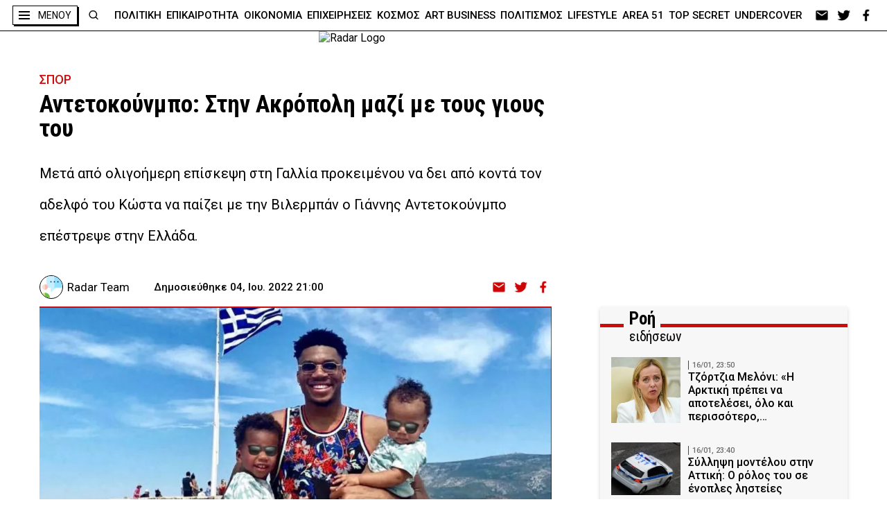

--- FILE ---
content_type: text/html; charset=UTF-8
request_url: https://radar.gr/article/antetokounbo-stin-akropoli-mazi-me-tous-gious-tou
body_size: 44161
content:
<!DOCTYPE html>
<html lang="en">
<head>
    <!-- Google Tag Manager -->
    <script>(function(w,d,s,l,i){w[l]=w[l]||[];w[l].push({'gtm.start':
                new Date().getTime(),event:'gtm.js'});var f=d.getElementsByTagName(s)[0],
            j=d.createElement(s),dl=l!='dataLayer'?'&l='+l:'';j.async=true;j.src=
            'https://www.googletagmanager.com/gtm.js?id='+i+dl;f.parentNode.insertBefore(j,f);
        })(window,document,'script','dataLayer','GTM-NZ2S9FM');</script>
    <!-- End Google Tag Manager -->
    <meta charset="UTF-8">
    <meta http-equiv="X-UA-Compatible" content="IE=edge">
    <meta name="viewport" content="width=device-width, initial-scale=1.0">

    <link rel="preconnect" href="https://fonts.googleapis.com">
    <link rel="preconnect" href="https://fonts.gstatic.com" crossorigin>
    <link rel="preconnect" href="https://fonts.googleapis.com">
    <link rel="preconnect" href="https://fonts.gstatic.com" crossorigin>
    <link href="https://fonts.googleapis.com/css2?family=Roboto+Condensed:ital,wght@0,400;0,700;1,700&family=Roboto:wght@100;300;400;500;700;900&display=swap" rel="stylesheet">

    <link rel="icon" type="image/x-icon" href="https://radar.gr/wp-content/themes/radar/assets/icons/favicon.ico">
    <link rel="icon" type="image/png" href="https://radar.gr/wp-content/themes/radar/assets/icons/favicon-16x16.png" sizes="16x16">
    <link rel="icon" type="image/png" href="https://radar.gr/wp-content/themes/radar/assets/icons/favicon-32x32.png" sizes="32x32">
    <link rel="icon" type="image/png" href="https://radar.gr/wp-content/themes/radar/assets/icons/android-chrome-192x192.png" sizes="192x192">
    <link rel="icon" type="image/png" href="https://radar.gr/wp-content/themes/radar/assets/icons/android-chrome-512x512.png" sizes="512x512">
    <link rel='apple-touch-icon' href="https://radar.gr/wp-content/themes/radar/assets/icons/apple-touch-icon.png" />
    <script src="https://cdn.onesignal.com/sdks/OneSignalSDK.js" async=""></script>
    <script>
    window.OneSignal = window.OneSignal || [];
    OneSignal.push(function() {
    OneSignal.init({
    appId: "7e555cd9-8e26-453a-867c-4a857c5b0c46",
    });
    });
    </script>


<!--    <script type="text/javascript" async="" src="https://www.googletagmanager.com/gtag/js?id=AW-456023676&amp;l=dataLayer&amp;cx=c"></script>-->
<!--    <script async="" src="https://www.googletagmanager.com/gtag/js?id=UA-183888104-1"></script>-->
<!--    <script async="" src="https://www.googletagmanager.com/gtag/js?id=AW-456023676"></script>-->

<!--    <link rel="stylesheet" href="--><!--">-->
<!--    <link rel="stylesheet" href="--><!--">-->
<!--    <link rel="stylesheet" href="--><!--">-->
<!--    <link rel="stylesheet" href="--><!--">-->
<!--    <link rel="stylesheet" href="--><!--">-->
    <style>
    .custom-alert {
    top: 0;
    bottom: 0;
    padding: 10px;
    background-color: transparent;
    z-index: -1;
    position: fixed;
    left: 0;
    right: 0;
    transition: background-color 0.1s;
}

.custom-alert.on {
    background-color: rgba(0, 0, 0, 0.4);
    z-index: 9999;
}

.custom-alert > .content {
    width: 500px;
    padding: 20px;
    background: rgb(255, 255, 255);
    min-height: 347px;
    border-radius: 5px;
    box-sizing: border-box;
    text-align: center;
    margin: auto;
    overflow-x: hidden;
    overflow-y: auto;
    display: none;
    transition: all 300ms;
    -webkit-transition: all 300ms;
}

.custom-alert > .content.show-ca {
    animation: showSweetAlert 0.3s;
}

.custom-alert > .content.hide-ca {
    animation: hideSweetAlert 0.15s forwards;
}

.custom-alert > .content > .icon {
    width: 80px;
    height: 80px;
    border: 4px solid transparent;
    border-radius: 50%;
    margin: 20px auto 30px;
    padding: 0;
    position: relative;
    box-sizing: content-box;
    cursor: default;
    -webkit-user-select: none;
    -moz-user-select: none;
    -ms-user-select: none;
    user-select: none;
    animation: animate-icon 0.5s;
    transition: all 300ms;
    -webkit-transition: all 300ms;
}

.custom-alert > .content > .correct-icon {
    border-color: #9ddcab;
}

.custom-alert > .content > .correct-icon > .x-mark .line {
    background-color: #9ddcab;
}

.custom-alert > .content > .error-icon {
    border-color: #f27474;
}

.custom-alert > .content > .error-icon > .x-mark .line {
    background-color: #f27474;
}

.custom-alert > .content .x-mark {
    position: relative;
    display: block;
    animation: animate-x-mark 0.5s;
}

.custom-alert > .content .x-mark .line {
    position: absolute;
    height: 5px;
    width: 47px;
    display: block;
    top: 37px;
    border-radius: 2px;
}

.custom-alert > .content > .correct-icon > .x-mark .line.left {
    transform: rotate(58deg);
    left: 18px;
    width: 27px;
    top: 44px;
}

.custom-alert > .content > .correct-icon > .x-mark .line.right {
    transform: rotate(-58deg);
    top: 39px;
    right: 12px;
    width: 40px;
}

.custom-alert > .content > .error-icon > .x-mark .line.left {
    transform: rotate(45deg);
    left: 17px;
}

.custom-alert > .content > .error-icon > .x-mark .line.right {
    transform: rotate(-45deg);
    right: 16px;
}

.custom-alert .custom-alert-title {
    color: #595959;
    font-size: 30px;
    text-align: center;
    font-weight: 600;
    text-transform: none;
    position: relative;
    margin: 0;
    padding: 0;
    line-height: 30px;
    margin-bottom: 20px;
    display: block;
    transition: all 300ms;
    -webkit-transition: all 300ms;
}

.custom-alert .custom-alert-content {
    font-size: 18px;
    text-align: center;
    font-weight: 300;
    position: relative;
    float: none;
    margin: 0;
    padding: 0;
    line-height: normal;
    color: #545454;
    display: block;
    transition: all 300ms;
    -webkit-transition: all 300ms;
}

.custom-alert .spacer {
    height: 10px;
    color: transparent;
    border: 0;
    margin-top: 1rem;
    margin-bottom: 1rem;
}

.custom-alert button {
    border: 0;
    border-radius: 3px;
    box-shadow: none;
    color: #fff;
    cursor: pointer;
    font-size: 17px;
    font-weight: 500;
    margin: 0 5px;
    padding: 10px 32px;
    vertical-align: top;
    background-color: #3085d6;
    border-left-color: #3085d6;
    border-right-color: #3085d6;
    outline: none;
}

/* @media screen and (max-width: 580px) {
	.custom-alert > .content {
		width: 400px;
	}

	.custom-alert .custom-alert-title {
		font-size: 27px;
		line-height: 30px;
	}
}

@media screen and (max-width: 430px) {
	.custom-alert > .content {
		width: 300px;
	}

	.custom-alert .custom-alert-title {
		font-size: 18px;
		line-height: 18px;
	}

	.custom-alert .custom-alert-content {
		font-size: 15px;
	}

	.custom-alert > .content > .icon {
		width: 65px;
		height: 65px;
	}
} */

@-webkit-keyframes animate-x-mark {
    0%,
    50% {
        -webkit-transform: scale(0.4);
        transform: scale(0.4);
        margin-top: 26px;
        opacity: 0;
    }
    80% {
        -webkit-transform: scale(1.15);
        transform: scale(1.15);
        margin-top: -6px;
    }
    100% {
        -webkit-transform: scale(1);
        transform: scale(1);
        margin-top: 0;
        opacity: 1;
    }
}

@keyframes animate-x-mark {
    0%,
    50% {
        -webkit-transform: scale(0.4);
        transform: scale(0.4);
        margin-top: 26px;
        opacity: 0;
    }
    80% {
        -webkit-transform: scale(1.15);
        transform: scale(1.15);
        margin-top: -6px;
    }
    100% {
        -webkit-transform: scale(1);
        transform: scale(1);
        margin-top: 0;
        opacity: 1;
    }
}

@-webkit-keyframes animate-icon {
    0% {
        -webkit-transform: rotateX(100deg);
        transform: rotateX(100deg);
        opacity: 0;
    }
    100% {
        -webkit-transform: rotateX(0);
        transform: rotateX(0);
        opacity: 1;
    }
}

@keyframes animate-icon {
    0% {
        -webkit-transform: rotateX(100deg);
        transform: rotateX(100deg);
        opacity: 0;
    }
    100% {
        -webkit-transform: rotateX(0);
        transform: rotateX(0);
        opacity: 1;
    }
}

@-webkit-keyframes showSweetAlert {
    0% {
        -webkit-transform: translate(-50%, -50%) scale(0);
        transform: translate(-50%, -50%) scale(0);
    }
    45% {
        -webkit-transform: translate(-50%, -50%) scale(1.05);
        transform: translate(-50%, -50%) scale(1.05);
    }
    80% {
        -webkit-transform: translate(-50%, -50%) scale(0.95);
        transform: translate(-50%, -50%) scale(0.95);
    }
    100% {
        -webkit-transform: translate(-50%, -50%) scale(1);
        transform: translate(-50%, -50%) scale(1);
    }
}

@keyframes showSweetAlert {
    0% {
        -webkit-transform: translate(-50%, -50%) scale(0);
        transform: translate(-50%, -50%) scale(0);
    }
    45% {
        -webkit-transform: translate(-50%, -50%) scale(1.05);
        transform: translate(-50%, -50%) scale(1.05);
    }
    80% {
        -webkit-transform: translate(-50%, -50%) scale(0.95);
        transform: translate(-50%, -50%) scale(0.95);
    }
    100% {
        -webkit-transform: translate(-50%, -50%) scale(1);
        transform: translate(-50%, -50%) scale(1);
    }
}

@-webkit-keyframes hideSweetAlert {
    0% {
        -webkit-transform: translate(-50%, -50%) scale(1);
        transform: translate(-50%, -50%) scale(1);
        opacity: 1;
    }
    100% {
        -webkit-transform: translate(-50%, -50%) scale(0.5);
        transform: translate(-50%, -50%) scale(0.5);
        opacity: 0;
    }
}

@keyframes hideSweetAlert {
    0% {
        -webkit-transform: translate(-50%, -50%) scale(1);
        transform: translate(-50%, -50%) scale(1);
        opacity: 1;
    }
    100% {
        -webkit-transform: translate(-50%, -50%) scale(0.5);
        transform: translate(-50%, -50%) scale(0.5);
        opacity: 0;
    }
}

.vh-center {
    position: relative;
    float: left;
    top: 50%;
    left: 50%;
    transform: translate(-50%, -50%);
}

.hide-opacity {
    opacity: 0 !important;
}

.hide {
    display: none !important;
}

.show:not(.flex):not(.inline-flex) {
    display: block;
}

.show.inline-flex {
    display: inline-flex;
}

.show.flex {
    display: inline-flex;
}

@media screen and (max-width: 560px) {
    .custom-alert > .content {
        width: 90%;
        padding: 3.6vw;
    }

    .custom-alert > .content > .icon {
        width: 14.3vw;
        height: 14.3vw;
        margin: 3.6vw auto 5.3vw;
    }

    .custom-alert > .content .x-mark .line {
        height: .9vw;
        width: 8.4vw;
        top: 6.6vw;
    }

    .custom-alert > .content > .error-icon > .x-mark .line.left {
        left: 3.03vw;
    }

    .custom-alert > .content > .error-icon > .x-mark .line.right {
        right: 2.85vw;
    }

    .custom-alert .custom-alert-title {
        font-size: 5.35vw;
        line-height: 5.35vw;
        margin-bottom: 3.6vw;
    }

    .custom-alert .custom-alert-content {
        font-size: 3.2vw;
    }

    .custom-alert button {
        font-size: 3.03vw;
        margin: 0 0.9vw;
        padding: 1.8vw 5.8VW;
    }
}

@media screen and (max-width: 460px) {
    .custom-alert > .content {
        width: 90%;
        padding: 3.6vw;
        min-height: 62vw;
    }

    .custom-alert > .content > .icon {
        width: 14.3vw;
        height: 14.3vw;
        margin: 3.6vw auto 5.3vw;
    }

    .custom-alert > .content .x-mark .line {
        height: .9vw;
        width: 8.4vw;
        top: 6.6vw;
    }

    .custom-alert > .content > .error-icon > .x-mark .line.left {
        left: 3.03vw;
    }

    .custom-alert > .content > .error-icon > .x-mark .line.right {
        right: 2.85vw;
    }

    .custom-alert .custom-alert-title {
        font-size: 5.35vw;
        line-height: 5.35vw;
        margin-bottom: 3.6vw;
    }

    .custom-alert .custom-alert-content {
        font-size: 3.2vw;
    }

    .custom-alert button {
        font-size: 3.03vw;
        margin: 0 0.9vw;
        padding: 1.8vw 5.8VW;
    }
}/*
* Prefixed by https://autoprefixer.github.io
* PostCSS: v8.3.6,
* Autoprefixer: v10.3.1
* Browsers: last 4 version
*/

:root {
    --redColor: #CC0D0C;
    --greyCard: #F7F7F7;
    --greyColor: #EFEFEF;
    --stocksColor: #FFE9E3;
    --headerShadow: 0px 3px 6px rgb(0 0 0 / 30%);
}

.article-body a {
    color: #CC0D0C;
}

.article-body .recommendations a {
    color: #000;
}

body, div, h1, h2, h3, h4, h5, h6, p, ol, ul, blockquote, figure {
    margin: 0;
    padding: 0;
    font-weight: normal;
}

html {
    scroll-behavior: smooth;
}

aside .ad a,
aside .pub a,
aside .ad div,
aside .pub div {
    margin-bottom: 20px;
    display: block;
}

body {
    position: relative;
    font-family: 'Roboto', sans-serif;
    font-weight: 500;
    max-width: 2500px;
    margin: 0 auto;
}

body .body-wrapper {
    font-size: 0;
}

.f-cond {
    font-family: 'Roboto Condensed';
    font-weight: 700 !important;
}

.f-cond.r {
    font-weight: 400 !important;
}

.f-cond.i {
    font-style: italic;
}

img {
    width: 100%;
    height: auto;
    display: block;
}

a {
    text-decoration: none;
    color: inherit;
}

ul, ol {
    list-style: none;
}

ul.flex > li:last-of-type {
    margin-right: 0 !important;
}

ul.flex.border > li:last-of-type {
    border-right: 0 !important;
}

address {
    font-style: normal;
}

html {
    -webkit-box-sizing: border-box;
    box-sizing: border-box;
}

*, *:before, *:after {
    -webkit-box-sizing: inherit;
    box-sizing: inherit;
}


[style*="--aspect-ratio"] > :first-child {
    width: 100%;
}

[style*="--aspect-ratio"] > img {
    height: auto;
}

@supports (--custom:property) {
    [style*="--aspect-ratio"] {
        position: relative;
    }

    [style*="--aspect-ratio"]::before {
        content: "";
        display: block;
        padding-bottom: calc(100% / (var(--aspect-ratio)));
    }

    [style*="--aspect-ratio"] > :first-child {
        position: absolute;
        top: 0;
        left: 0;
        height: 100%;
    }
}


/*  containers */

.flex {
    display: -webkit-box;
    display: -ms-flexbox;
    display: flex;
}

.flex.col {
    -webkit-box-orient: vertical;
    -webkit-box-direction: normal;
    -ms-flex-direction: column;
    flex-direction: column;
}


/*  general */


/*  κλείδωμα του scroll στο background
    σε περίπτωση που έχουμε ένα στοιχείο
    που καλύπτει όλη την οθόνη */
.stop-scrolling {
    height: 100%;
    overflow: hidden;
}


/*  κεντράρισμα εικόνας*/
.img-center {
    width: 100%;
    height: 100%;
    -o-object-fit: cover;
    object-fit: cover;
    -o-object-position: center;
    object-position: center;
}


/*  κρύψιμο οριζόντιας μπάρας κύλισης*/
.scrollbar-hide {
    overflow-x: scroll;
    -ms-scroll-snap-type: x mandatory;
    scroll-snap-type: x mandatory;
    -ms-overflow-style: none; /* IE and Edge */
    scrollbar-width: none;
    -webkit-overflow-scrolling: touch;
}

.scrollbar-hide::-webkit-scrollbar {
    display: none;
}


/*  headers  */

.section-header {
    position: relative;
}

.section-header h2 {
    width: -webkit-fit-content;
    width: -moz-fit-content;
    width: fit-content;
    margin: 0 auto;
    position: relative;
}

.section-header h2.left {
    margin: 0;
}


.simple-header {
    padding: 2.8125rem 2rem;
}

.simple-header h2 {
    font-size: 5rem;
    font-weight: 900;
    color: #fff;
    text-align: center;
}

.simple-header.reverse h2 {
    color: #000;
    font-size: 1.875rem;
    font-family: 'Roboto Condensed';
}

.header-dots {
    padding: 2.8125rem 2rem 1.75rem;
    max-width: 1475px;
    margin: 0 auto;
    text-align: center;
    position: relative;
}

.header-dots h2 {
    font-size: 2.5rem;
    line-height: 3.3125rem;
}


.box-header .header-triple-line {
    display: none;
}

.header-red-line {
    background-color: #fff;
    position: relative;
}

.black .header-red-line {
    background-color: #000;
}

.grey .header-red-line {
    background-color: #f7f7f7;
}

.header-red-line:after {
    content: "";
    width: 100%;
    position: absolute;
    left: 0;
    top: 50%;
    border-top: 5px solid var(--redColor);
}

.header-red-line h3 {
    font-family: Roboto Condensed;
    font-weight: 700;
    font-size: 1.25rem;
    line-height: 2.625rem;
    background-color: #fff;
    width: -webkit-fit-content;
    width: -moz-fit-content;
    width: fit-content;
    padding-right: 0.5rem;
    z-index: 2;
    position: relative;
}

.black .header-red-line h3 {
    background-color: #000;
}

.grey .header-red-line h3 {
    background-color: #f7f7f7;
}

.header-red-line.double {
    margin-bottom: 1.5rem;
}

.header-red-line.double .header-container {
    position: relative;
    margin-left: 34px;
}

.header-red-line.double .header-container h3:before {
    content: "";
    width: 40px;
    height: 25px;
    float: right;
}


.header-red-line.double h3 {
    font-size: 1.5625rem;
    line-height: 1.5rem;
    letter-spacing: -0.25px;
    padding: 0;
    top: 6px;
    position: relative;
    background-color: transparent;
}

.black .header-red-line.double h3 {
    color: #000;
}

.header-red-line.double b {
    background-color: #fff;
    padding: 0 0.5rem;
}

.header-red-line.double h3 span {
    display: block;
    background-color: #fff;
    font-weight: 500;
    font-size: 1.25rem;
    letter-spacing: -0.2px;
    padding-left: 0.5rem;
}

.header-red-line.double.dark {
    background-color: #000;
}

.header-red-line.double.dark h3 {
    color: #fff;
}

.header-red-line.double.dark b {
    background-color: #000;
}

.header-red-line.double.dark h3 span {
    background-color: #000;
}

.grey .header-red-line.double b {
    background-color: #f7f7f7;
}

.grey .header-red-line.double h3 span {
    background-color: #f7f7f7;
}

/*  dots */

.dots-top {
    padding-top: 0.5rem;
}

.dots-btm {
    padding-bottom: 0.5rem;
}

.dots-top:before,
.dots-btm:after {
    content: ".....................................................................................................................................................................................................................................................................................................................................................................................................................................................................................................................................";
    position: absolute;
    left: 0;
    width: 100%;
    overflow: hidden;
}

.dots-btm:after {
    bottom: 0;
}

.dots-top:before {
    top: -8px;
}

/*  box header */

.nbm {
    margin-bottom: 0 !important;
}

.box-header {
    margin: 4.25rem 0 4.5rem;
}

.box-header h2 {
    background-color: #fff;
    color: #000;
    border: 1px solid #000;
    font-size: 4.4375rem;
    padding: 1rem 3rem 0.625rem;
    -webkit-box-shadow: 6px 6px var(--redColor);
    box-shadow: 6px 6px var(--redColor);
}

@media screen and (max-width: 520px) {
    .box-header h2 {
        font-size: 14vw;
        padding: 3.1vw 9.2vw 2vw;
    }

    .category .btns {
        flex-direction: column;
    }

    .category .btns > div:first-child {
        margin-bottom: 50px;
    }

}

.section-header h2.shadow-black {
    -webkit-box-shadow: 6px 6px #000;
    box-shadow: 6px 6px #000;
}

.section-header h2.shadow-left {
    -webkit-box-shadow: -6px 6px #000;
    box-shadow: -6px 6px #000;
}

.box-header h2.sm {
    font-size: 1.875rem;
    line-height: 2.4375rem;
}

.box-header.no-border h2 {
    border: none;
    -webkit-box-shadow: none;
    box-shadow: none;
}

@media screen and (min-width: 720px) {
    .box-header h2.sm {
        font-size: 2.5rem;
        line-height: 3rem;
    }
}

@media screen and (min-width: 1020px) {
    .box-header h2 {
        padding: 0.5rem 3.25rem;
    }

    .box-header h2.sm {
        font-size: 3rem;
        line-height: 3.75rem;
    }
}

@media screen and (min-width: 1320px) {
    .box-header h2.sm {
        font-size: 3.5625rem;
        line-height: 4.6875rem;
    }
}

/*  double text on header text */

.section-header.double-text h2:after {
    content: attr(data-header);
    color: transparent;
    -webkit-text-stroke: 1px var(--redColor);
    position: absolute;
    left: 10px;
    top: 4px;
}

/*  double text on left */
.section-header.double-text.left h2:after {
    -webkit-text-stroke: 1px #000;
    left: calc(1rem - 2px);
    top: -4px;
    z-index: -1;
}

/*  triple text on header text */
.section-header.triple-text h2:before,
.section-header.triple-text h2:after {
    content: attr(data-header);
    color: transparent;
    position: absolute;
    top: 0;
    white-space: nowrap;
    z-index: -1;
}

.section-header.triple-text h2:before {
    left: -90px;
    -webkit-text-stroke: 1px var(--redColor);
}

.section-header.triple-text h2:after {
    left: 90px;
    -webkit-text-stroke: 1px #000;
}

@media screen and (min-width: 820px) {
    .section-header.triple-text h2:before {
        left: -100px;
    }

    .section-header.triple-text h2:after {
        left: 100px;
    }
}

@media screen and (min-width: 1120px) {
    .section-header.triple-text h2:before {
        left: -120px;
    }

    .section-header.triple-text h2:after {
        left: 120px;
    }
}

@media screen and (min-width: 1420px) {
    .section-header.triple-text h2:before {
        left: -55%;
    }

    .section-header.triple-text h2:after {
        left: 55%;
    }
}

/*  shadow on text */

.section-header.text-red-shadow h2 {
    text-shadow: 2px 0 var(--redColor);
}

/*  red box behind text */

.section-header h2.red-bg:before {
    content: "";
    width: 78%;
    position: absolute;
    height: 70%;
    background-color: var(--redColor);
    position: absolute;
    left: 11%;
    top: 15%;
    z-index: -1;
    -webkit-transform-origin: center;
    -ms-transform-origin: center;
    transform-origin: center;
    -webkit-transform: rotate(4deg);
    -ms-transform: rotate(4deg);
    transform: rotate(4deg);
}

/*  simple header   */

.section-header.simple h2 {
    font-size: 3.5625rem;
    line-height: 4.1875rem;
    letter-spacing: 2.85px;
    font-weight: 700;
}

@media screen and (min-width: 920px) {
    .section-header.simple h2 {
        font-size: 4.25rem;
        line-height: 5rem;
        letter-spacing: 3.25px;
    }
}

@media screen and (min-width: 1520px) {
    .section-header.simple h2 {
        font-size: 5rem;
        line-height: 5.875rem;
        letter-spacing: 4px;
    }
}

/*  lines   */

/*
    .line-btm:after{
        content: "";
        width: 100%;
        border-top: 1px solid #000;
        position: absolute;
        bottom: 0;
    }
*/

.line-btm {
    border-bottom: 1px solid #000;
}

.double-line-top:before,
.double-line-top:after {
    content: "";
    width: 100%;
    border-top: 1px solid #000;
    position: absolute;
    top: 0;
}

.double-line-top:before {
    top: -5px;
}


.back-line:before {
    content: "";
    width: 100%;
    border-top: 4px solid #000;
    top: calc(50% - 2px);
    position: absolute;
}

.back-line h2:before,
.back-line h2:after {
    content: "";
    width: 15px;
    height: 100%;
    position: absolute;
    background-color: #fff;
    top: 0;
}

.back-line h2:before {
    left: -22px;
}

.back-line h2:after {
    right: -16px;
}


.triple-line:before,
.triple-line:after {
    content: "";
    width: 100%;
    position: absolute;
    border-top: 2px solid #000;
    left: 0;
    z-index: -1;
}

.triple-line:before {
    height: 11%;
    top: 40%;
    border-bottom: 2px solid #000;
    background-color: #fff;
}

.triple-line:after {
    top: 57%;
}

.triple-line.inc:before {
    height: 19%;
    top: 33%;
    border-bottom: 3px solid #000;
}

.triple-line.inc:after {
    border-width: 4px;
    top: 65%;
}


.triple-line.red-line:before,
.triple-line.red-line:after {
    border-color: var(--redColor);
}

.double-line-bg:before,
.double-line-bg:after {
    content: "";
    /* width: calc((100% - h2 size - 2rem) / 2);*/
    height: 10%;
    border-top: 2px solid #000;
    border-bottom: 2px solid #000;
    position: absolute;
    top: 47%;
    z-index: 10;
}

.double-line-bg:before {
    left: 0;
}

.double-line-bg:after {
    right: 0;
}

/*  socials */

.socials ul {
    -webkit-box-align: center;
    -ms-flex-align: center;
    align-items: center;
}

.socials ul li {
    width: 1.5rem;
    height: 1.25rem;
    background-position: center;
    background-size: contain;
    background-repeat: no-repeat;
    margin-right: 0.5rem;
    -webkit-filter: invert(1);
    filter: invert(1);
}

/* .socials ul li.ml{
    background-image: url(../assets/icons/email_white.png);
}
.socials ul li.fb{
    background-image: url(../assets/icons/facebook_white.png);
}
.socials ul li.tw{
    background-image: url(../assets/icons/twitter_white.png);
}
.socials ul li.ml.red{
    background-image: url(../assets/icons/email_red.png);
}
.socials ul li.fb.red{
    background-image: url(../assets/icons/facebook_red.png);
}
.socials ul li.tw.red{
    background-image: url(../assets/icons/twitter_red.png);
} */

.no-image {
    object-fit: contain;
    padding: 20px;
    background-color: #fff;
    box-shadow: inset 0 0 20px 0 #cc0d0c;
}

.socials ul li.lg {
    width: 2.25rem;
    height: 1.85rem;
    margin-right: 3rem;
}

.socials ul li > a {
    width: 100%;
    height: 100%;
    display: inline-block;
}

/*  wrappers    */

.wrapper {
    max-width: 1474px;
    padding: 0 2rem;
    margin: 0 auto;
}

.wrapper.md {
    max-width: 1544px;
}

.wrapper.sm {
    max-width: 1424px;
}

@media screen and (max-width: 980px) {
    .wrapper {
        padding: 0 1rem;
    }
}

@media screen and (max-width: 620px) {
    .wrapper.m-0 {
        padding: 0;
    }

    .wrapper.m-0 .section-header {
        width: calc(100% - 2 * 0.875rem);
        margin: 0 auto;
    }
}

@media screen and (max-width: 520px) {
    .wrapper {
        padding: 0 10px;
    }
}


/*  buttons */

.more {
    color: var(--redColor);
    background-color: #fff;
    border: 1px solid #000;
    padding: 0.5rem 2.5rem;
    width: -webkit-fit-content;
    width: -moz-fit-content;
    width: fit-content;
    font-weight: 700;
    font-family: Roboto Condensed;
    letter-spacing: -0.08px;
    font-size: 1.25rem;
    margin: 0 auto;
}

.more.shadow-l {
    -webkit-box-shadow: -7px 7px 0 #000;
    box-shadow: -7px 7px 0 #000;
}

/*  navigation */

@media screen and (min-width: 1174px) {
    .navigation-div {
        width: 100%;
        max-width: 1214px;
        padding: 0 1rem;
        display: block;
    }

    .navigation-div ul {
        -webkit-box-pack: justify;
        -ms-flex-pack: justify;
        justify-content: space-between;
        width: 100%;
    }

    .navigation-div li {
        -webkit-box-pack: justify;
        -ms-flex-pack: justify;
        justify-content: space-between;
        font-size: 0.9375rem;
        line-height: 1.125rem;
        color: #000;
        font-weight: 500;
    }
}


/*  cards   */

.card {
    background-color: var(--greyCard);
}

.card.dark {
    background-color: transparent;
    color: #fff;
}

.card.person,
.card.no-bg {
    background-color: transparent;
}

.card.title-top {
    background-color: transparent;
    position: relative;
}

.card.border {
    border-top: 1px solid var(--redColor);
}

.card.row {
    display: -webkit-box;
    display: -ms-flexbox;
    display: flex;
}


/*  card image  */

.card .card-image {
    width: 100%;
    border-top: 2px solid var(--redColor);
}

.card.border .card-image,
.card.no-border .card-image {
    border: none;
}

.card.person .card-image {
    border: 1px solid #000;
    border-radius: 50%;
    overflow: hidden;
    -webkit-box-shadow: 7px 0 0 var(--redColor);
    box-shadow: 7px 0 0 var(--redColor);
}

/* .card.row .card-image {
    height: -webkit-fit-content;
    height: -moz-fit-content;
    height: fit-content;
} */

/*  card info   */

.card .card-info {
    width: 100%;
    padding: 0.5rem;
}

.card.row.reverse .card-info {
    -webkit-box-ordinal-group: 0;
    -ms-flex-order: -1;
    order: -1;
}

.card.title-top .card-info {
    padding: 0 1rem;
    width: 100%;
    max-width: 540px;
    -webkit-transform: translateX(-50%);
    -ms-transform: translateX(-50%);
    transform: translateX(-50%);
    left: 50%;
    /*
    position: absolute;
    bottom: 0;
    bottom: -45px;
    */
    margin-top: -65px;
    position: relative;
}

.card.person .card-info {
    padding: 0.8125rem 0 0;
}

.card.person .card-info {
    text-align: center;
}


/*  card - category   */

.card .card-info .category {
    color: var(--redColor);
    text-transform: uppercase;
    font-size: 0.6875rem;
    line-height: 0.8125rem;
    margin-bottom: 0.5rem;
}

@media screen and (max-width: 620px) {
    .card .card-info .category {
        font-size: 0.5rem;
        line-height: 0.5625rem;
        margin-bottom: 0.25rem;
    }
}

/*  card - title   */

.card .card-info .title {
    font-size: 1.25rem;
    line-height: 1.625rem;
    font-weight: 500;
}

.card .card-info .title.big {
    font-size: 1.5625rem;
    line-height: 1.875rem;
}

.card .card-info .title.lg {
    font-size: 1.375rem;
    line-height: 1.75rem;
}

.card .card-info .title.md {
    font-size: 1.125rem;
    line-height: 1.25rem;
}

.card .card-info .title.sm {
    font-size: 1rem;
    line-height: 1.125rem;
}

.card .card-info .title.xs {
    font-size: 0.9375rem;
    line-height: 1.125rem;
}

.card.person .card-info .title {
    font-size: 1.0625rem;
    line-height: 1.25rem;
}

.card.title-top .card-info .title {
    text-align: center;
    /*
    background-color: #CC0D0C;
    color: #fff; 
    border:1px solid #000;
    padding: 1.25rem; 
    */
}

.card.title-top .card-info .title span {
    display: block;
    background-color: #fff;
    border: 1px solid #000;
    padding: 0.5rem 0.25rem;
    color: #000;
    -webkit-box-shadow: 4px 4px #000;
    box-shadow: 4px 4px #000;
    width: -webkit-fit-content;
    width: -moz-fit-content;
    width: fit-content;
    margin: 0 auto;
}


/*
@media screen and (max-width: 620px) {   
    .card .card-info .title{
        font-size: 0.9375rem;
        line-height: 1.125rem;    
    }
}
*/
@media screen and (min-width: 1020px) {
    .card .card-info .title.xs {
        font-size: 1.125rem;
        line-height: 1.3125rem;
    }

    .card.person .card-info .title {
        font-size: 1.125rem;
    }
}


/*  card - details */

.card .card-info .details {
    color: #888;
    -webkit-box-align: center;
    -ms-flex-align: center;
    align-items: center;
}

.card .card-info .details > *:first-child {
    margin-right: 1.5625rem;
}

.card .card-info .author {
    font-size: 1.0625rem;
    font-weight: 500;
}

.card .card-info time {
    font-size: 0.9375rem;
    font-weight: 500;
}

/*  card - lead */

.card.title-top .card-info .lead {
    width: 80%;
    margin-left: auto;
    margin-right: auto;
    text-align: center;
}

.card .card-info .lead {
    font-weight: 400;
}

.card .card-info .lead.lg {
    font-size: 1.0625rem;
    line-height: 1.25rem;
}

.card .card-info .lead {
    font-size: 1rem;
    line-height: 1.5rem;
}

.card .card-info .lead.sm {
    font-size: 0.875rem;
    line-height: 1rem;
}

.card.title-top .card-info .lead {
    margin-top: 0.625rem
}

@media screen and (min-width: 1020px) {
    .card.title-top .card-info .lead {
        margin-top: 0.875rem
    }
}

/*  comment */
.card-info .comment {
    font-size: 1.0625rem;
    line-height: 1.25rem;
    font-weight: 700;
    color: var(--redColor);
    margin-top: 0.75rem;
    position: relative;
}

.card-info .comment.center {
    text-align: center;
}

.card-info .comment:after {
    content: "|";
    margin-left: 3px;
}

.card-info .comment:before {
    content: "|";
    margin-right: 3px;
}

.card-info .comment.sm {
    font-size: 0.9375rem;
    line-height: 1.125rem;
}

@media screen and (min-width: 1020px) {
    .card-info .comment.sm {
        font-size: 1.0625rem;
        line-height: 1.125rem;
    }
}

/*     ads  */

.ad,
.pub {
    margin: 0 auto;
    max-width: 300px;
}

.ad.mob,
.pub.mob {
    min-height: 250px;
    /*margin-bottom: 4rem;*/
}

.ad.lg,
.ad.sm:not(.mob),
.pub.lg,
.pub.sm:not(.mob) {
    display: none;
}

.ad.lg > div:last-child,
.pub.lg > div:last-child {
    margin-top: 20px;
}

.ad.desk,
.pub.desk {
    display: none;
}

@media screen and (min-width: 1020px) {
    .ad.mob,
    .pub.mob {
        display: none;
    }

    .ad.sm:not(.mob),
    .pub.sm:not(.mob) {
        height: 250px;
        display: block;
    }

    .ad.mob.desk,
    .pub.mob.desk {
        display: block;
    }

    .ad.lg,
    .pub.lg {
        height: 600px;
        display: block;
    }
}

/*  ---------
    grids   
    ------*/

/*  2 columns with ads on right */

.ad-col-2,
.pub-col-2
.desk-ad-col-2,
.desk-pub-col-2 {
    margin-bottom: 3rem;
}

.desk-ad-col-2 .ad-col,
.desk-pub-col-2 .pub-col {
    display: none;
}

@media screen and (min-width: 840px) {
    .desk-ad-col-2,
    .desk-pub-col-2 {
        margin-bottom: 6rem;
    }
}

@media screen and (min-width: 1020px) {
    .ad-col-2 ,
    .pub-col-2 {
        display: -webkit-box;
        display: -ms-flexbox;
        display: flex;
    }

    .desk-ad-col-2,
    .desk-pub-col-2 {
        display: -webkit-box;
        display: -ms-flexbox;
        display: flex;
        margin-bottom: 11.25rem;
    }

    .ad-col-2 .ad-col,
    .pub-col-2 .pub-col,
    .desk-ad-col-2 .ad-col,
    .desk-pub-col-2 .pub-col {
        display: block;
        width: 300px;
        -ms-flex-negative: 0;
        flex-shrink: 0;
    }

    .ad-col-2 .ad-col aside,
    .desk-ad-col-2 .ad-col aside,
    .pub-col-2 .pub-col aside,
    .desk-pub-col-2 .pub-col aside {
        height: 50%;
        width: 100%;
    }

    .ad-col-2 .ad-col aside > div,
    .desk-ad-col-2 .ad-col aside > div,
    .pub-col-2 .pub-col aside > div,
    .desk-pub-col-2 .pub-col aside > div {
        position: sticky;
        top: 0;
    }
}

/*  2 columns card grid 
    mob-2 when we need this layout just for the mobile
    col-2-4 when we need two columns on mobile but 4 on larger screens
        and col-2 or mob-2 don't cover our needs
*/

.col-2,
.col-2-4,
.mob-2 {
    display: -webkit-box;
    display: -ms-flexbox;
    display: flex;
    -ms-flex-wrap: wrap;
    flex-wrap: wrap;
    -webkit-box-pack: justify;
    -ms-flex-pack: justify;
    justify-content: space-between;
}

.col-2 > div,
.col-2-4 > div,
.mob-2 > div {
    width: 50%;
    margin-bottom: 1rem;
}

.col-2 > div:last-of-type,
.col-2 > div:nth-last-of-type(2) {
    margin-bottom: 0
}

.col-2 > div:nth-of-type(odd),
.col-2-4 > div:nth-of-type(odd),
.mob-2 > div:nth-of-type(odd) {
    padding-right: 0.375rem;
}


.col-2 > div:nth-of-type(even),
.col-2-4 > div:nth-of-type(even),
.mob-2 > div:nth-of-type(even) {
    padding-left: 0.375rem;
    border-left: 1px solid #000;
}

.col-2 .card,
.col-2-4 .card,
.mob-2 .card {
    height: 100%;
}


.col-2 .card-info,
.col-2-4 .card-info,
.mob-2 .card-info {
    padding-bottom: 1.5rem;
}

@media screen and (min-width: 780px) {
    .col-2 > div:nth-of-type(odd),
    .col-2-4 > div:nth-of-type(odd),
    .mob-2 > div:nth-of-type(odd) {
        padding-right: 0.5rem;
    }

    .col-2 > div:nth-of-type(even),
    .col-2-4 > div:nth-of-type(even),
    .mob-2 > div:nth-of-type(even) {
        padding-left: 0.5rem;
    }
}

@media screen and (min-width: 840px) {
    .col-2-4 > div {
        width: 25%;
    }

    .col-2-4 > div:nth-of-type(odd),
    .col-2-4 > div:nth-of-type(even) {
        padding: 0 0.4375rem;
    }

    .col-2-4 > div:nth-of-type(4n + 1) {
        padding-left: 0;
    }

    .col-2-4 > div:nth-of-type(4n + 4) {
        padding-right: 0;
    }
}


@media screen and (min-width: 1020px) {
    .mob-2 > div {
        width: 100%;
    }

    .mob-2 > div:nth-of-type(odd) {
        padding-right: 0;
    }

    .mob-2 > div:nth-of-type(even) {
        padding-left: 0;
        border-left: none;
    }

    .mob-2 .card {
        display: -webkit-box;
        display: -ms-flexbox;
        display: flex;
        height: auto;
    }

    /* .mob-2 .card > div {
        height: -webkit-fit-content;
        height: -moz-fit-content;
        height: fit-content;
    } */

    .mob-2 .card-image {
        --aspect-ratio: 1.66 !important;
    }
}

/*  category top grid */

.top-articles {
    max-width: 1230px;
    margin: 0 auto;
}

.main-article {
    margin-bottom: calc(2rem + 45px);
}

.main-article .card-image {
    aspect-ratio: 16/9;
}

.top-articles .right-articles .card .lead {
    display: none;
}

.top-articles .right-articles .card-wrapper,
.top-articles .bottom-articles .card-wrapper {
    margin-bottom: 1rem;
}

.top-articles .bottom-articles .card-wrapper:last-of-type {
    margin-bottom: 0;
}

.top-articles .right-articles .card-image,
.top-articles .bottom-articles .card-image {
    -webkit-box-flex: 0;
    -ms-flex: 0 0 35%;
    flex: 0 0 35%;
}

@media screen and (min-width: 720px) {
    .top-articles .right-articles .card-image,
    .top-articles .bottom-articles .card-image {
        -webkit-box-flex: 0;
        -ms-flex: 0 0 40%;
        flex: 0 0 40%;
    }

}

@media screen and (min-width: 840px) {
    .top-articles .right-articles {
        display: -webkit-box;
        display: -ms-flexbox;
        display: flex;
        -webkit-box-pack: justify;
        -ms-flex-pack: justify;
        justify-content: space-between;
    }

    .top-articles .right-articles .card-wrapper {
        width: calc((100% - 2rem) / 2);
    }

    .top-articles .right-articles .card,
    .top-articles .right-articles .card .lead {
        display: block;
    }

    .top-articles .right-articles .card-wrapper,
    .top-articles .bottom-articles .card-wrapper {
        margin-bottom: 2rem;
    }

    .top-articles .right-articles .card {
        height: 100%;
    }

}

@media screen and (min-width: 920px) {
    .top-articles {
        display: -webkit-box;
        display: -ms-flexbox;
        display: flex;
        -ms-flex-wrap: wrap;
        flex-wrap: wrap;
        padding: 0 2rem;
    }

    .top-articles .wrapper {
        padding: 0;
    }

    .top-articles .main-article {
        width: 52%;
        margin-bottom: 0;
    }

    .top-articles .main-article .card-wrapper,
    .top-articles .main-article .card,
    .top-articles .main-article .card-image {
        height: 100%;
    }

    .top-articles .right-articles {
        width: 48%;
        padding-left: 6px;
    }

    .top-articles .right-articles .card-wrapper {
        width: calc((100% - 6px) / 2);
        margin-bottom: 0;
    }

    .top-articles .bottom-articles {
        width: 100%;
        margin-top: calc(45px + 2rem);
    }

    .top-articles .bottom-articles {
        display: -webkit-box;
        display: -ms-flexbox;
        display: flex;
    }

    .top-articles .bottom-articles .card-wrapper {
        /*max-width: 461px;*/
        flex: 0 0 calc((100% / 3) - 11px);
    }

    .top-articles .bottom-articles .card-wrapper:not(:last-child) {
        margin-right: 1rem;
    }
}


@media screen and (min-width: 1420px) {
    .top-articles .bottom-articles .card-wrapper::not(:last-child) {
        margin-right: 2.9375rem;
    }
}


.col-4 .card-wrapper.equal:not(:last-child) {
    margin-right: 30px;
}

.col-4 .card-wrapper.equal {
    position: relative;
    width: calc((100% / 4) - 25px);
    flex: 0 0 calc((100% / 4) - 25px);
}

.col-4 .card-wrapper.equal .card-info .comment.center {
    text-align: left;
}

.col-4 .card-wrapper.equal:not(:first-child)::after {
    content: "";
    position: absolute;
    top: -8px;
    left: -16px;
    width: 1px;
    height: calc(100% + 16px);
    background-color: #000;
}

@media screen and (max-width: 1280px) {
    .col-4 .card-wrapper.equal:not(:last-child) {
        margin-right: 0;
    }

    .col-4 .card-wrapper.equal:last-child::after {
        content: none;
    }

    .col-4 .card-wrapper.equal:not(:nth-child(3n)):not(:last-child) {
        margin-right: 25px;
    }

    .col-4 .card-wrapper.equal {
        position: relative;
        width: calc((100% / 3) - 18px);
        flex: 0 0 calc((100% / 3) - 18px);
        margin-bottom: 40px;
    }
    .col-4.equal-cards {
        justify-content: space-around;
    }

    .col-4 .card-wrapper.equal:not(:first-child)::after {
        left: -14px;
    }
}

@media screen and (max-width: 880px) {
    .col-4 .card-wrapper.equal .card-info .title {
        margin: auto;
        text-align: center;
    }

    .col-4 .card-wrapper.equal .card-info .comment.center {
        width: 80%;
    margin: auto;
    margin-top: 0.75rem;
    text-align: center;
    }

    .col-4 .card-wrapper.equal:not(:nth-child(3n)):not(:last-child) {
        margin-right: 0;
    }

    .col-4 .card-wrapper.equal:nth-child(1), 
    .col-4 .card-wrapper.equal:nth-child(3) {
        margin-right: 20px;
    }

    .col-4 .card-wrapper.equal:not(:first-child)::after {
        left: -18px;
    }
    
    .col-4 .card-wrapper.equal:nth-child(3)::after {
        content: none;
    }
    
    .col-4 .card-wrapper.equal:nth-child(4)::after {
        content: "";
    }

    .col-4 .card-wrapper.equal {
        position: relative;
        width: calc((100% / 2) - 18px);
        flex: 0 0 calc((100% / 2) - 18px);
        margin-bottom: 40px;
    } 
}

@media screen and (max-width: 620px) {
    .col-4 .card-wrapper.equal {
        position: relative;
        width: 100%;
        flex: 0 0 100%;
        margin-bottom: 40px;
        margin-right: 0 !important;
    }
}


/*  art grid    */

.articles-col-3 {
    padding-bottom: 3.25rem;
    max-width: 1230px;
    margin: 0 auto;
}

.articles-col-3 .articles-col .card-image,
.articles-col-3 .sec-article .card-image {
    -webkit-box-flex: 0;
    -ms-flex: 0 0 35%;
    flex: 0 0 35%;
}

.articles-col-3 .articles-col .card-info,
.articles-col-3 .sec-article .card-info {
    -webkit-box-flex: 0;
    -ms-flex: 0 0 65%;
    flex: 0 0 65%;
    padding: 0 0.25rem 0 0.75rem
}

.articles-col-3 .card-wrapper {
    padding: 1rem 0;
}

.articles-col-3 .left-article .card-wrapper {
    padding-top: 0;
}

.articles-col-3 .left-article .card-info {
    padding: 0.75rem 2.875rem 0;
    text-align: center;
}

.articles-col-3 .articles-col .card-wrapper,
.articles-col-3 .sec-article .card-wrapper {
    border-top: 1px solid #fff;
    max-width: 580px;
    margin: 0 auto;
}


@media screen and (min-width: 920px) {
    .articles-col-3 {
        display: -webkit-box;
        display: -ms-flexbox;
        display: flex;
        padding-left: 2rem;
        padding-right: 2rem;
    }

    .articles-col-3 > div {
        padding: 0 10px;
        border-right: 1px solid #fff;
    }

    .articles-col-3 .left-article {
        -webkit-box-flex: 0;
        -ms-flex: 0 0 45%;
        flex: 0 0 45%;
    }

    .articles-col-3 .articlea-col {
        -webkit-box-flex: 0;
        -ms-flex: 0 0 25%;
        flex: 0 0 25%;
    }

    .articles-col-3 .right-article {
        -webkit-box-flex: 0;
        -ms-flex: 0 0 30%;
        flex: 0 0 30%;
    }

    .articles-col-3 .card-wrapper {
        padding: 0;
    }

    .articles-col-3 .articles-col .card-wrapper:first-of-type,
    .articles-col-3 .sec-article .card-wrapper {
        border-top: none;
    }

    .articles-col-3 .card {
        display: block;
    }

    .articles-col-3 .articles-col .card-wrapper {
        padding-bottom: 1.5rem;
    }

    .articles-col-3 .articles-col .card-wrapper:first-child {
        margin-bottom: 1.5rem;
    }

    .articles-col-3 .articles-col .card-wrapper:last-child {
        padding-top: 0.75rem;
    }

    .articles-col-3 .left-article .card-info {
        padding: 1rem 0.375rem 0;
        text-align: left;
    }

    .articles-col-3 .articles-col .card-info {
        padding: 0.625rem 0 0;
    }

    .articles-col-3 .sec-article .card-info {
        padding: 1rem 0 0;
    }

    .articles-col-3 .articles-col .card-image {
        --aspect-ratio: 1.53 !important;
    }

    .articles-col-3 .sec-article .card-image {
        --aspect-ratio: 1 !important;
    }

}


/*  news feed element   */

.news-feed.white .news-feed-container {
    background-color: #fff;
}

.news-feed.grey .news-feed-container {
    background-color: #F7F7F7;
}

.news-feed .feed-wrapper {
    padding: 0 1rem 1.25rem;
}

.black .feed-wrapper {
    color: #000;
}

.news-feed .card-wrapper:not(:last-of-type) {
    margin-bottom: 1.75rem;
}

.news-feed .card .card-image {
    width: 100px;
    flex: 0 0 100px;
    /* height: -webkit-fit-content;
    height: -moz-fit-content;
    height: fit-content; */
}

.news-feed .card .card-info {
    /*max-width: 155px;*/
    padding: 0 0 0 0.6875rem;
}

.news-feed.full-text .card .card-info {
    max-width: unset;
}

.full-w {
    width: 100% !important;
}

.news-feed .card time {
    font-size: 0.6875rem;
    line-height: 0.8125rem;
    color: #6C6C6C;
    border-left: 1px solid var(--redColor);
    margin-bottom: 0.1875rem;
    padding-left: 0.3125rem;
}

.news-feed .card .title {
    font-size: 1rem;
    line-height: 1.1875rem;
}

.category .btns {
    display: flex;
    align-items: center;
    justify-content: space-around;
}

.news-feed .feed-more {
    background: var(--redColor);
    color: #fff;
    font-size: 0.8125rem;
    line-height: 0.9375rem;
    padding: 0.5rem 0.75rem;
    width: -webkit-fit-content;
    width: -moz-fit-content;
    width: fit-content;
    margin: 1.75rem auto 0;
    display: inline-block;
    position: relative;
    left: 50%;
    transform: translateX(-50%);
}

.hide-opacity {
    opacity: 0 !important;
    z-index: -1;
}



/*.hide {*/
/*    display: none !important;*/
/*}*/

/*  small-feed */

/* .small-feed {
} */

.small-feed .card-wrapper {
    border-bottom: 1px solid var(--redColor);
    padding: 1.25rem 0;
}

.small-feed .card-info {
    padding: 0;
}

.small-feed .details {
    padding-left: 0.5rem;
    border-left: 1px solid var(--redColor);
}

.small-feed .details time {
    font-size: 0.6875rem;
    line-height: 0.8125rem;
    display: block;
}

.small-feed .card .card-info .title {
    font-size: 1rem;
    line-height: 1.1875rem;
    margin-top: 0.75rem;
}

.small-feed .feed-more {
    margin-top: 2rem;
    background-color: var(--redColor);
    color: #fff;
    padding: 0.5rem;
    text-align: center;
    font-size: 0.8125rem;
    line-height: 0.9375rem;
}

/*  panel */

.panel {
    display: none;
    width: 100%;
    height: calc(100vh - 61px);
    z-index: 15;
    position: fixed;
    top: 61px;
    left: 0;
    background-color: rgba(0, 0, 0, 0.2);

}

.panel.active {
    display: block;
}

@media screen and (min-width: 1274px) {
    .panel {
        top: 0;
        height: 100vh;
    }
}

.no-articles {
    padding: 150px;
    text-align: center;
    font-size: 35px;
    font-weight: bold;
}

.mb-100 {
    margin-bottom: 100px !important;
}

@media screen and (max-width: 782px) {
    html #wpadminbar {
        margin-top: -46px;
    }
}
/*
* Prefixed by https://autoprefixer.github.io
* PostCSS: v8.3.6,
* Autoprefixer: v10.3.1
* Browsers: last 4 version
*/

/* fixed on scroll */

.main-header{
    top: -200px;
}

body.has_admin_bar.fixed-header:not(.mobile) .main-header {
    top: 32px;
}

.fixed-header .main-header{
    position: fixed;
    width: 100%;
    top: 0;
    left: 0;
    background-color: #fff;
    z-index: 20;
    transition: top 0.3s;
}

.fixed-header .main-header .header-bottom{
    display: none;
}

.fixed-header main{
    padding-top: 61px;
}

@media screen and (min-width: 1274px) {
	.fixed-header main{
        padding-top: 197px;
    }
}

/*  header-top */

.header-top{
    /*background-color: var(--redColor);*/
    position: relative;
    z-index: 20;
    border-bottom: 1px solid #000;
}
.header-top .socials img {
    object-fit: contain;
    filter: brightness(0) invert(1);
}
.header-top-wrapper{
    padding: 1rem 1.125rem;
    -webkit-box-align: center;
        -ms-flex-align: center;
            align-items: center;
    -webkit-box-pack: center;
        -ms-flex-pack: center;
            justify-content: center;
}

.header-top .menu-btn{
    width: 36px;
    height: 28px;   
    padding: 0.5rem;
    border:1px solid #000;
    margin-right: auto;
    cursor: pointer;
}

.header-top .menu-btn-txt{
    display: none;
}


.lines-wrapper{
    width: 100%;
    height: 100%;
    position: relative;
}

.lines-wrapper .line{
    position: absolute;
    width: 100%;
    border-top: 2px solid #000;
    top: calc(50% - 1px);
    left: 0;
    opacity: 1;
    -webkit-transform-origin: center;
        -ms-transform-origin: center;
            transform-origin: center;
    -webkit-transition: all 0.3s;
    -o-transition: all 0.3s;
    transition: all 0.3s;
}

.header-top .menu-btn span.line:first-of-type{
    top: -1px;
}
.header-top .menu-btn span.line:last-of-type{
    top: calc(100% - 1px);
}

.header-top .menu-btn.close span.line:first-of-type{
    top: 50%;
    -webkit-transform: rotate(45deg);
        -ms-transform: rotate(45deg);
            transform: rotate(45deg)
}
.header-top .menu-btn.close span.line:nth-of-type(2){
    opacity: 0;
}
.header-top .menu-btn.close span.line:last-of-type{
    top: 50%;
    -webkit-transform: rotate(-45deg);
        -ms-transform: rotate(-45deg);
            transform: rotate(-45deg)
}

.header-top .search-btn-mob{
    margin-left: 1.5rem; 
}

.header-top .header-search .search-btn{
    cursor: pointer;
}


.header-top .header-logo-mob{
    position: absolute;
    width: 120px;
}
/*.header-top .header-logo-mob .logo{*/
/*    -webkit-filter: drop-shadow(2px 4px 6px var(--redColor));*/
/*            filter: drop-shadow(2px 4px 6px var(--redColor));*/
/*}*/

.header-top .socials{
    display: none;
}

.header-top.white .socials ul li{
    -webkit-filter: invert(0);
            filter: invert(0);
}
.header-top.white .menu-btn,
.header-top.white .lines-wrapper .line{
    border-color: #fff;
}
.header-top.white .menu-btn-txt{
    color: #fff;
}


.search-btn-mob .search-icon-mob-close{ 
    display: none;
}
.search-btn-mob.close .search-icon-mob-close{ 
    display: block;
}
.search-btn-mob.close .search-icon{ 
    display: none;
}

.search-icon-mob-close{
    width: 100%;
    height: 100%;
    display: -webkit-box;
    display: -ms-flexbox;
    display: flex;
    -webkit-box-align: center;
        -ms-flex-align: center;
            align-items: center;
    -webkit-box-pack: center;
        -ms-flex-pack: center;
            justify-content: center;
}
.search-icon-close .close-wrapper,
.search-icon-mob-close .close-wrapper{
    position: relative;
    width: 14px;
    height: 14px;
    cursor: pointer;
}
.search-icon-close .line,
.search-icon-mob-close .line{
    border-top:1px solid #000;
    width: 100%;
    top: 50%;
    left: 0;
    position: absolute;
    -webkit-transform-origin: center;
        -ms-transform-origin: center;
            transform-origin: center;
    -webkit-transform: rotate(45deg);
        -ms-transform: rotate(45deg);
            transform: rotate(45deg);
}

.search-icon-mob-close .line{
    border-color: #fff;
}

.search-icon-close .line:last-of-type,
.search-icon-mob-close .line:last-of-type{
    -webkit-transform: rotate(-45deg);
        -ms-transform: rotate(-45deg);
            transform: rotate(-45deg);
}

/*  header navigation   */

.header-top .header-nav{
    display: none;
}


/*  search general */

.search-icon-wrapper{
    width: 1.25rem;
    height: 1.25rem;
    padding: 0.125rem;
}

.search-icon{
    width: 1rem;
    height: 1rem;
    height: 1rem;
    -webkit-filter: invert(1);
            filter: invert(1);
}

.header-top .header-search{
    display: none;
}


/*  header-bottom */

.header-bottom{
    /*padding:1rem 0 1.25rem;*/
    background-color: #fff;
    display: none;
}

.header-bottom.shadow{
    -webkit-box-shadow: var(--headerShadow);
            box-shadow: var(--headerShadow);
}
.header-bottom .logo{
    width: 168px;
    margin:0 auto;
    /*-webkit-filter: drop-shadow(2px 4px 6px var(--redColor));*/
    /*        filter: drop-shadow(2px 4px 6px var(--redColor));*/
}

.header-bottom .stocks{
    display: none;
}

/*  burger menu */

.burger-menu {
    position: fixed;
    left: -200vw;
    top: 60px;
    max-height: calc(100vh - 60px);
    background: #000;
    color: #fff;
    width: 100%;
    padding: 1.25rem;
    -webkit-transition: left 0.3s;
    -o-transition: left 0.3s;
    transition: left 0.3s;
    overflow-y: auto;
    z-index: 1000;
}

.burger-menu.active{
    left: 0;
}

.burger-menu .burger-menu-wrapper{
}
.burger-menu .navigation{
    margin-bottom: 1.25rem;
}
.burger-menu .navigation li{
    font-size: 1.125rem;
    line-height: 2.125rem;
    text-transform: uppercase;
}

.burger-menu .terms{
    padding: 0.75rem 0;
    position: relative;
    margin-bottom: 1.275rem;
}

.burger-menu .terms:before,
.burger-menu .terms:after{
    content: '';
    max-width: 318px;
    width: 90vw;
    position: absolute;
    left: -1.25rem;
    border-top:1px solid var(--redColor);
}

.burger-menu .terms:before{
    top: 0;
}
.burger-menu .terms:after{
    top: 100%;
}


.burger-menu .terms li{
    font-size: 0.9375rem;
    line-height: 1.875rem;
    text-transform: capitalize;
    font-weight: 300;
}

.burger-menu .socials ul li img {
    object-fit: contain;
    -webkit-filter: invert(0) brightness(0);
            filter: invert(0) brightness(0);
}

@media screen and (min-width: 520px) {
    .header-top .menu-btn{
        display: -webkit-box;
        display: -ms-flexbox;
        display: flex;
        width: auto;
    }
    .header-top .lines-wrapper{
        width: 1rem;
        margin-right: 0.75rem;
    }
    .header-top .menu-btn{
        display: -webkit-box;
        display: -ms-flexbox;
        display: flex;
        -webkit-box-align: center;
            -ms-flex-align: center;
                align-items: center;
    }
    .header-top .menu-btn-txt{
        display: block;
        color: #000;
        font-size: 0.875rem;
    }
}
@media screen and (min-width: 580px) {
    .burger-menu {
        width: 361px;
        padding-left: 2.5rem;
        -webkit-box-shadow: 0px 3px 6px rgba(0, 0, 0, 0.3);
                box-shadow: 0px 3px 6px rgba(0, 0, 0, 0.3);
    }
    .burger-menu.active {
        width: 361px;
        left: 1.125rem;
    }
    .burger-menu .terms:before,
    .burger-menu .terms:after{
        width: 318px; 
        left: -22px;  
        max-width: unset; 
    }
}
@media screen and (min-width: 620px) {
    .header-top .header-logo-mob{
        width: 180px;
    }
    .header-bottom .logo{
        width: 260px;
    }  
    .header-top .socials{
        display: block;
    }  
}
@media screen and (min-width: 920px) {
    .header-top .menu-btn{
        margin-right: 0.575rem;
        -webkit-box-shadow: 2px 2px;
                box-shadow: 2px 2px;
    }
    .header-top .header-search{
        display: block;
        margin-right: auto;
        position: relative;
    }
    .header-top .header-search .search-btn{
        padding: 0.25rem;
    } 

    .header-search .search-wrapper{
        position: absolute;
        left: 0;
        top: 0;
        width: 0;
        height: 100%;
        background-color: #fff;
        -webkit-box-shadow: 0px 3px 6px rgba(0,0,0,0.3);
                box-shadow: 0px 3px 6px rgba(0,0,0,0.3);
        -webkit-box-align: center;
            -ms-flex-align: center;
                align-items: center;
        -webkit-transition: width 0.3s;
        -o-transition: width 0.3s;
        transition: width 0.3s;
        border:none;
        overflow: hidden;
        z-index: 10;
    }

    .header-search.active .search-wrapper{
        width: 492px;
        border: 1px solid #fff;
        -webkit-box-shadow: 0 3px 6px rgba(0,0,0,0.3);
                box-shadow: 0 3px 6px rgba(0,0,0,0.3);
    }

    .header-search .search-wrapper form{
        -webkit-box-flex: 1;
            -ms-flex-positive: 1;
                flex-grow: 1;
    }
    .header-search .search-wrapper input{
        outline: none;
        border:none;
        width: 100%;
        display: block;
        font-size: 1rem;
        font-family: 'Roboto';
    }
    .header-search .search-wrapper .search-icon-close{
        width: 36px;
        height: 28px;
        padding: 7px 11px;
    }


    .header-top .search-btn-mob{
        display: none;
    }
}
@media screen and (min-width: 980px) {
    .header-bottom .logo{
        width: 360px;
    }    
}
@media screen and (min-width: 1274px) {
    body.has_admin_bar .burger-menu {
        top: 32px;
        height: calc(100vh - 32px);
        max-height: calc(100% - 32px);
    }
    .burger-menu{
/*
        top: 44px;
        max-height: calc(100vh - 44px);
*/
	top: 0;
        height: 100vh;
        max-height: 100%;
    }
	.fixed-header .burger-menu{
		top: 45px;
	}
    .burger-menu .close-menu{
        display: block;
        position: absolute;
        width: 1.75rem;
        height: 1.75rem;
        right: 0.5rem;
        top: 0.5rem;
        border: 2px solid #fff;
	cursor : pointer;
    }
	/*.fixed-header .burger-menu .close-menu{*/
	/*	display:none;*/
	/*}*/
    .burger-menu .close-menu .line{
        transform-origin: center;
        position: absolute;
        width: 70%;
        border-top: 1px solid #fff;
        top: 50%;
        left: 15%;
        transform: rotate(45deg);
    }
    .burger-menu .close-menu .line:last-child{
        transform: rotate(-45deg);
    }
    .header-top-wrapper{
        -webkit-box-pack: center;
            -ms-flex-pack: center;
                justify-content: center;
        padding-top: 0.5rem;
        padding-bottom: 0.5rem;
    }
    .header-top .socials{
        margin-left: auto;
    }
    .header-top .header-nav{
        width: 100%;
        max-width: 1412px;
        padding: 0 1rem;
        display: block;
    }  
    .header-top .header-nav ul{
        -webkit-box-pack: justify;
            -ms-flex-pack: justify;
                justify-content: space-between;
        width: 100%;
    }
    .header-top .header-nav ul li{
        -webkit-box-pack: justify;
            -ms-flex-pack: justify;
                justify-content: space-between;
        font-size: 0.9375rem;
        line-height: 1.125rem;
        color: #000;
        font-weight: 500;
    }  
    .header-top .header-logo-mob{
        display: none;
    }
    .header-bottom{
        display: block;
    }
}


@media screen and (min-width: 1730px) {
    .header-top .header-nav{
        position: absolute;
        max-width: 1412px;
	padding: 0;
    }
}

/*  Search */

.search-wrapper-mob{
    width: 100%;
    height: 0;
    position: fixed;
    left: 0;
    top: 0;
    background-color: var(--redColor);
    z-index: 10;
    -webkit-transition: height 0.3s;
    -o-transition: height 0.3s;
    transition: height 0.3s;
    overflow: hidden;
}

.search-wrapper-mob.active{
    height: 100vh;
}

.search-wrapper-mob .search-form{
    margin: 144px 0 0;
    -webkit-box-align: center;
        -ms-flex-align: center;
            align-items: center;
}

.search-wrapper-mob .search-icon{
    -webkit-filter: invert(0);
            filter: invert(0);
}

.search-wrapper-mob .search-form  form{
    -webkit-box-flex: 1;
        -ms-flex-positive: 1;
            flex-grow: 1;
    margin-left: 0.5rem;
}
.search-wrapper-mob .search-form  input{
    width: 100%;
    border: none;
    outline: none;
    background-color: transparent;
    color: #fff;
    border-bottom: 1px solid;
    padding: 0.325rem 0.5rem ;
    font-size: 0.975rem;
    line-height: 1.25rem;
}

.search-wrapper-mob .search-form  input::-webkit-input-placeholder{
    color: #fff;
}

.search-wrapper-mob .search-form  input::-moz-placeholder{
    color: #fff;
}

.search-wrapper-mob .search-form  input:-ms-input-placeholder{
    color: #fff;
}

.search-wrapper-mob .search-form  input::-ms-input-placeholder{
    color: #fff;
}

.search-wrapper-mob .search-form  input::placeholder{
    color: #fff;
}

/*  custom scrollbar */

/* width */
.burger-menu::-webkit-scrollbar {
    width: 5px;
  }
  
  /* Track */
  .burger-menu::-webkit-scrollbar-track {
    background: #F7F7F7;
  }
  
  /* Handle */
  .burger-menu::-webkit-scrollbar-thumb {
    background: #888;
  }
  
  /* Handle on hover */
  .burger-menu::-webkit-scrollbar-thumb:hover {
    background: #555;
  }/*
* Prefixed by https://autoprefixer.github.io
* PostCSS: v8.3.6,
* Autoprefixer: v10.3.1
* Browsers: last 4 version
*/


.agent-container .agent-info p {
    font-weight: bold;
}
/*  stocks marquee */

.stocks-marquee-outer{
    margin-top: 18px;
}
.stocks-marquee{
    border-top: 1px solid #000;
    border-bottom: 1px solid #000;
    padding: 0.375rem 0;
    -webkit-box-align: center;
        -ms-flex-align: center;
            align-items: center;
    -webkit-box-pack: start;
        -ms-flex-pack: start;
            justify-content: flex-start;
}

.article .article-body blockquote {
    color: #000;
    font-size: 20px;
    line-height: 30px;
    margin: 40px 0;
    font-style: italic;
    text-align: left;
    font-weight: 300;
    border: none;
    position: relative;
}

.stocks-play{
    width: 12px;
    -ms-flex-negative: 0;
        flex-shrink: 0;
    margin-right: 20px;
    margin-left: 20px;
}
.stocks-play-wrapper{
    width: 100%;
    display: -webkit-box;
    display: -ms-flexbox;
    display: flex;
    -webkit-box-pack: center;
        -ms-flex-pack: center;
            justify-content: center;
    -webkit-box-align: center;
        -ms-flex-align: center;
            align-items: center;
}

.stocks-marquee.play .stocks-icon.play{
    display: none;
}
.stocks-marquee.stopped .stocks-icon.pause{
    display: none;
}

.stocks-marquee .stocks-container{
    overflow: hidden;
}

.stocks-marquee .stocks-container .stock-item{
    -webkit-box-align: center;
        -ms-flex-align: center;
            align-items: center;
}
.stocks-marquee .stocks-container .stock-item:not(last-child){
    margin-right: 25px;
}
.stocks-marquee .stocks-container .stock-item > *:not(last-child){
    margin-right: 5px;
}

.stocks-marquee .stocks-container .stock-item .name,
.stocks-marquee .stocks-container .stock-item .value,
.stocks-marquee .stocks-container .stock-item .percentage{
    font-size: 0.9375rem;
    line-height: 1.125rem;   
}

.stocks-marquee .stocks-container .stock-item .name{
    font-weight: 700; 
}

.stocks-marquee .stocks-container .stock-item .percentage.up{
    color: #10D100;
}
.stocks-marquee .stocks-container .stock-item .percentage.down{
    color: #CC0D0C;
}

.stocks-marquee .stocks-container .stock-item .icon{
    width: 14px;
}

.stocks-marquee .transition{
    -webkit-transition: -webkit-transform 0.3s;
    transition: -webkit-transform 0.3s;
    -o-transition: transform 0.3s;
    transition: transform 0.3s;
    transition: transform 0.3s, -webkit-transform 0.3s;
}

@media screen and (min-width: 620px) {  
    .stocks-play{
        margin-left: 0;
    }
}
@media screen and (min-width: 1274px) {  
    .stocks-marquee-outer{
        margin-top: 0;
    }
}

/*  main-intro */
.main-intro{
    margin-top: 1.375rem;
    margin-bottom: 2.625rem;
}

.main-intro .main-bottom .card .card-info {
    height: 100%;
}
.main-intro .main-bottom .card .card-info .title {
    margin-bottom: 20px;
}
.main-intro .main-bottom .card .card-info .comment {
    margin-top: auto;
}
.main-intro .main-bottom{
    padding: 0 0.75rem;
}

.main-intro .major-article .card-wrapper {
    /*margin-bottom: calc(1.875rem + 45px);*/
    margin-bottom: 1.125rem;
}

.main-intro .major-article .card-info {
    padding-bottom: 1.125rem;
    position: relative;
    max-width : 540px;
}

.main-intro .major-article .card-info:after {
    content: "";
    width: calc(100% - 2rem);
    left: 1rem;
    bottom: 0;
    position: absolute;
    border-top: 1px solid #000;
}

.main-intro .major-article .title {
    font-size: 1.25rem;
    line-height: 1.5rem;
    padding:  1rem 0 1.25rem;
}

.main-intro .major-article .card-info .lead{
    text-align: center;
    width: 80%;
    margin: 0.5625rem auto 0;
    font-size: 1rem;
    line-height: 1.25rem;
}
.main-intro .main-bottom .ad{
    margin: 2.375rem auto 2.625rem;
}

.main-intro .main-bottom .card-info{
    padding: 0.75rem 0.375rem;
}

@media screen and (min-width: 360px) { 
    .main-intro .major-article .title {
        font-size: 1.5rem;
        line-height: 1.725rem;
    }
}
@media screen and (min-width: 680px) { 
    .main-intro .main-bottom .card-info{
        padding: 0.875rem 0.75rem;
    }
} 
@media screen and (min-width: 840px) {  
    .main-intro .main-bottom .col-2-4 > div{
        margin-top: 0.875rem;
        margin-bottom: 0.875rem;
        position: relative;
    }
    .main-intro .main-bottom .col-2-4 > div:after{
        content: "";
        width: calc(100% + 1px);
        border-top: 1px solid #000;
        left: 0;
        bottom: -0.875rem;
        position: absolute;
    }

    .main-intro .main-bottom .col-2-4 > div:nth-of-type(4n + 2){
        border-right: 1px solid #000;
    }
    .main-intro .main-bottom .col-2-4 > div:nth-of-type(n + 5){
        margin-bottom: 0;
    }
    .main-intro .main-bottom .col-2-4 > div:nth-of-type(n + 5):after{
        display: none;
    }
}
@media screen and (min-width: 1020px) {
    .main-intro{
        margin-bottom: 4rem;
    }
    .main-intro > .wrapper.flex{
        -webkit-box-orient: horizontal;
        -webkit-box-direction: normal;
            -ms-flex-direction: row;
                flex-direction: row;
        -ms-flex-wrap: wrap;
            flex-wrap: wrap;
    }
    .main-intro .main-bottom{
        display: -webkit-box;
        display: -ms-flexbox;
        display: flex;
        width: 100%;
    }

    .main-intro .main-bottom{
        padding: 0.875rem 0 0;
        -webkit-box-ordinal-group: 6;
            -ms-flex-order: 5;
                order: 5;
    }

    .main-intro .major-article{
        padding-right: 0.75rem;
    }

    .main-intro .main-top{
        position: relative;
    }
    .main-intro .main-top:after{
        content: "";
        width: calc(100% - 0.75rem);
        border-top: 1px solid #000;
        position: absolute;
        bottom: 0;
        left: 0;
    }


    .main-intro .main-bottom aside{
        -webkit-box-ordinal-group: 3;
            -ms-flex-order: 2;
                order: 2;
        width: calc(300px + 2rem);
        padding: 0 0 0 1rem;
        -ms-flex-negative: 0;
            flex-shrink: 0;
    }

    .main-intro .area51{
        -webkit-box-flex: 0;
            -ms-flex: 0 0 42%;
                flex: 0 0 42%;
        padding:  0 0 0 0.75rem;
        border-left: 1px solid #000;
    }
    .main-intro .main-top{
        -webkit-box-flex: 1;
            -ms-flex-positive: 1;
                flex-grow: 1;
        -ms-flex-preferred-size: 50%;
            flex-basis: 50%;
    }

    .main-intro .major-article .card-wrapper {
        margin-bottom: 0;
    }

    .main-intro .major-article .card-info:after {
        display: none;
    }

    .main-intro .major-article .card-info {
        max-width: unset;
        width: 100%;
        padding: 0 5% 2rem;
    }
    .main-intro .major-article .title {
        font-size: 1.5rem;
        line-height: 1.75rem;
    }
    .main-intro .major-article .card-info .lead{
        width: 60%;
    }

}

@media screen and (min-width: 1220px) {
    .main-intro{
        margin-bottom: 6.25rem;
    }
    .main-intro .major-article{
        padding-left:1rem;
    }
    .main-intro .area51{
        padding-right: 1rem;
    }
    .main-intro .main-bottom{
        padding-left: 1rem;
    }
    .main-intro .main-top,
    .main-intro .main-bottom{
        border-left:1px solid #000;
    }
    .main-intro .main-top:after{
        width: calc(100% - 1.75rem);
        left: 1rem;
    }
    .main-intro aside{
        width: calc(300px + 5rem);
        padding: 0 2.5rem;
    }
    .main-intro .area51,
    .main-intro .main-bottom aside{
        -webkit-box-flex: 0;
            -ms-flex: 0 0 380px;
                flex: 0 0 380px;
    }
    .main-intro .main-bottom aside{
        padding: 0;
    }
    .main-intro .wrapper.flex{
        position: relative;
    }
    .main-intro .wrapper.flex:after{
        content: "";
        height: 100%;
        position: absolute;
        border-right: 1px solid #000;
        right: 2rem;
    }
    .main-bottom .col-2-4{
        padding-right: 0.75rem;
        position: relative;
    }
    .main-bottom .col-2-4:after{
        content: "";
        height: calc(100% + 0.875rem + 1px);
        position: absolute;
        top: -0.875rem;
        right: -1px;
        border-left:1px solid #000;
    }
    .main-intro .major-article .title {
        font-size: 2rem;
        line-height: 2.5rem;
        padding:  1.25rem 0 1.375rem;
    }
    
}

/*  area 51 */

.area51{
    padding: 0 1rem; 
    max-width: 620px;
    margin:0 auto;
 
}
.area-wrapper{
    border:1px solid #000;
    background-color: #F7F7F7;
    /*animation-name: shake;*/
    /*animation-duration: 6s;*/
    /*animation-iteration-count: infinite;   */
}

.area51 .area-header{
    background-color: var(--redColor);
    color:#fff;
    text-align: center;
    padding: 0.875rem;
}

.area51 .area-header h2{
    font-size: 2rem;
    letter-spacing: -2.74px;
    line-height: 2.5rem;    
}

.area51 .area-logo{
    max-width: 159px;
    margin:0 auto;
}

.area51 .area-articles .card-wrapper{
    padding: 2.75rem 0 2.5rem;
    border-top: 1px solid rgba(0,0,0,0.3);
    position: relative;
}

.area51 .area-articles .card-wrapper:before{
    content: "";
    width: 35%;
    border-top: 4px solid #000;
    position: absolute;
    left: 0;
    top: -2px;
}

.area51 .area-articles .card{
    padding: 0 0.75rem;
}
.area51 .area-articles .card-image{
    min-width: 125px;
    -webkit-box-flex: 0;
        -ms-flex: 0 0 25%;
            flex: 0 0 25%;
    height: -webkit-fit-content;
    height: -moz-fit-content;
    height: fit-content;
}

.area51 .area-articles .card-info{
    padding: 0 1.125rem 0 0;
}

.area51 .area-articles .title{
    margin-bottom: 0.5rem;
}

@keyframes shake {
    0%   {transform:translate(0);}
    1%   {transform:translateX(0.5rem);}
    2%   {transform:translateX(-0.5rem);}
    3%   {transform:translateX(0);}
    5%   {transform:translateX(-0.5rem);}
    6%   {transform:translateX(0.5rem);}
    7%   {transform:translateX(0);}
    10%   {transform:translateX(-0.5rem);}
    11%   {transform:translateX(0.5rem);}
    13%   {transform:translateX(-0.5rem);}
    15%   {transform:translate(0);}
    100%   {transform:translate(0);}
}

@media screen and (max-width: 360px) {
    .area51 .area-articles .card-image{
        min-width: 100px;
        -webkit-box-flex: 0;
            -ms-flex: 0 0 25%;
                flex: 0 0 25%;
        height: -webkit-fit-content;
        height: -moz-fit-content;
        height: fit-content;
    }
}


/*  undercover   */

section.undercover{
    background: #000;
    color: #fff;
    padding: 2rem 1.625rem 2.6875rem;
    margin-bottom: 1rem;
}

.undercover-logo{
    max-width: 330px;
    margin: 0 auto;
}

.undercover-logo .lg {
    display: none;
}
.undercover-title{
    margin: 2rem auto 0;
    max-width: 688px;
}
.undercover-title .category{
    display: none;
}
.undercover-title .title{
    font-size: 1.25rem;
    line-height: 1.625rem;
	transition: color 0.3s;
}

@media screen and (min-width: 920px) {
    .undercover-logo .lg .desk {
        width: calc(100% + 150px);
        height: calc(100% + 150px);
        flex: 0 0 calc(100% + 150px);
    }
    section.undercover{
        padding-top: 3.5rem;    
        padding-bottom: 3.75rem;   
        margin-bottom: 2rem;
        overflow: hidden;
    }
    .undercover-wrapper{
        display: -webkit-box;
        display: -ms-flexbox;
        display: flex;
        -webkit-box-align: flex-start;
            -ms-flex-align: flex-start;
                align-items: flex-start;
        max-width: 1200px;
        margin: 0 auto;
    }
    .undercover-logo{
        -webkit-box-flex: 0;
            -ms-flex: 0 0 330px;
                flex: 0 0 330px;
    }
    .undercover-logo .mob{
        display: none;
    }
    .undercover-logo .lg{
        display: flex;
        align-items: center;
        justify-content: center;
        background-color: #EAEAEA;
        border-radius: 50%;
        width: 350px;
        height: 350px;
    }
    .undercover-title{
        -webkit-box-ordinal-group: 0;
            -ms-flex-order: -1;
                order: -1;
        padding-right: 1rem;
	margin-top: 0;
    }
    .undercover-title .category{
        display: block;
        font-size: 4rem;
        margin-bottom: 3rem;
        position: relative;
        font-weight: 900;
        width: -webkit-fit-content;
        width: -moz-fit-content;
        width: fit-content;
    }
    .undercover-title .category .text {
        position: relative;
    }
    .undercover-title .category .text::after{
        content: '';
        position: absolute;
        left: 0;
        top: 47%;
        border-top:1rem solid var(--redColor);
        width: 100%;
        mix-blend-mode: darken;
    }
    .undercover-title .category > a::after{
        content: "by AP";
        font-size: 18px;
        margin-left: 18px;
    }
    
    /*.undercover:hover .title{*/
    /*    color: var(--redColor);*/
    /*}*/
}

@media screen and (max-width: 920px) {
    .undercover-logo > a{ 
        position: relative;
    }
    
    .undercover-logo > a::after {
        position: absolute;
        content: "by AP";
        font-size: 16px;
        bottom: 22px;
        right: -50px;
    }
}

@media screen and (max-width: 520px) {
    .undercover-logo > a::after {
        position: relative;
        content: "by AP";
        font-size: 18px;
        left: 50%;
        transform: translateX(-50%);
    }
}

@media screen and (min-width: 1320px) {
    section.undercover{
        padding-top: 5rem;    
        padding-bottom: 5.25rem;    
    }
    .undercover-title .title{
        font-size: 1.5625rem;
        line-height: 1.875rem;
    }
    .undercover-title .category{
        font-size: 5.875rem;
        margin-bottom: 4rem;    
    }
}

/*  agent   */

.agent-container{
    background-color: #EAEAEA;
    -webkit-box-shadow: 0px 3px 6px rgba(0,0,0,0.3);
            box-shadow: 0px 3px 6px rgba(0,0,0,0.3);
    margin-bottom: 2.5rem;
}

.agent-container .agent-image{
    width: 250px;
    margin:0 auto;
    padding-top: 1rem;
}

.agent-container .agent-info{
    max-width: 480px;
    margin:0 auto;
    padding: 1rem 1rem 2rem;
}
.agent-container .agent-info p{
    font-size: 1.25rem;
    line-height: 1.625rem;
}


@media screen and (min-width: 680px) {
    .agent-container{
        display: -webkit-box;
        display: -ms-flexbox;
        display: flex;
        padding: 1rem;
        -webkit-box-align: center;
            -ms-flex-align: center;
                align-items: center;
        max-width: 1082px;
        -webkit-box-flex: 1;
            -ms-flex-positive: 1;
                flex-grow: 1;
    }
    .agent-container .agent-image{
        padding: 0;
        -ms-flex-preferred-size: 404px;
            flex-basis: 404px;
        margin: 0;
    }
    .agent-container .agent-info{
        padding-top: 0;
        padding-bottom: 0;
        margin: 0;
        max-width: 520px;
    }
}

@media screen and (min-width: 1020px) {
    .agent .ad-col-2{
        -webkit-box-align: center;
            -ms-flex-align: center;
                align-items: center;
        max-width: 1411px;
        margin: 0 auto;
    }
    .main-intro .area51 .area-articles .card-wrapper:last-child {
        display: none;
    }
    .agent-container{
        margin-bottom: 0;
        margin-right: 1.8125rem;
        padding-left: 0;
    }
    .agent-container .agent-image{
        -ms-flex-negative: 0;
            flex-shrink: 0;
    }
    .agent-container .agent-info{
        padding-right: 0;
        max-width: unset;
    }
    .agent-container .agent-info p{
        font-size: 1.375rem;
        line-height: 1.875rem;
    }
}

@media screen and (min-width: 1320px) {
    .agent-container .agent-info p{
        font-size: 1.5625rem;
        line-height: 2.1875rem;
    }
    div.undercover-title .category > a::after{
        content: "by AP";
        font-size: 23px;
        margin-left: 18px;
    }
}
/*  writers */


.col-5{
    display: -webkit-box;
    display: -ms-flexbox;
    display: flex;
    -ms-flex-pack: distribute;
        justify-content: space-around;
    -ms-flex-wrap: wrap;
        flex-wrap: wrap;
    max-width: 1085px;
    margin:0 auto;
}
.col-5 .card-wrapper{
    width: 150px;
    padding: 0 15px;
    margin-top: 3.3125rem;    
}

@media screen and (min-width: 380px) {
    .col-5 .card-wrapper{
        width: 180px;
    }
}

/*  sports   */
.col-3{
    max-width: 480px;
    margin:0 auto;
}
.col-3 .card-info{
    padding: 0.75rem 2rem 0;
    margin-bottom: 2.125rem; 
}
.col-3 .card  .title{
    font-size: 1.25rem;
    line-height: 1.5625rem;
    text-align: center;
}

@media screen and (min-width: 820px) {
    .col-3{
        display: -webkit-box;
        display: -ms-flexbox;
        display: flex;
        max-width: unset;
    }
    .col-3 .card-wrapper{
        -ms-flex-preferred-size: 27.13%;
            flex-basis: 27.13%;
    }
    .col-3 .card-wrapper.lg{
        padding: 0 13px;
        border-left: 1px solid #000;
        border-right: 1px solid #000;
        -webkit-box-flex: 1.66;
            -ms-flex-positive: 1.66;
                flex-grow: 1.66;
    }
    .col-3 .card-wrapper:first-of-type{
        padding-right: 13px;
    }
    .col-3 .card-wrapper:last-of-type{
        padding-left: 13px;
    }
    .col-3 .card-wrapper:first-of-type .card-image,
    .col-3 .card-wrapper:last-of-type .card-image{
        --aspect-ratio: 1!important;
    }
    .col-3 .card-wrapper .card-info{
        padding:1.5625rem 0.5rem 0;
    }
    .col-3 .card-wrapper.lg .card-info{
        padding-left: 2rem;
        padding-right: 2rem;
    }
}

@media screen and (min-width: 1020px) {
    .col-3 .card-wrapper .card-info{
        padding:1.5625rem 2.625rem 0;
    }
    .col-3 .card-wrapper.lg .card-info{
        padding-left: 5rem;
        padding-right: 5rem;
    } 
    .col-3 .card .title{
        font-size: 1.5625rem;
        line-height: 1.875rem;
        font-family: 'Roboto Condensed';
        font-weight: 700;
    }   
}


/*  world   */

.col-3-l-aside .left-aside{
    display: none;
}

.col-3-l-aside .col-main .top .card-wrapper{
    /*margin-bottom: calc(1.875rem + 45px);*/
    margin-bottom: 1.875rem;
}

.col-3-l-aside .bottom .card-wrapper{
    padding: 0 0.875rem;
    max-width: 480px;
    margin:0 auto 1rem;
}
.col-3-l-aside .bottom .card-image{
    -webkit-box-flex: 0;
        -ms-flex: 0 0 33%;
            flex: 0 0 33%;
    height: -webkit-fit-content;
    height: -moz-fit-content;
    height: fit-content;
}

.col-3-l-aside .bottom .title{
    font-size: 0.9375rem;
    line-height: 1.125rem;
}
.col-3-l-aside .bottom .card-info{
    padding: 0.625rem 0.5rem;
}

.col-3-l-aside .col-right{
    display: none;
}

.col-3-l-aside .col-right .news-feed .card-image{
    -webkit-box-flex: 0;
        -ms-flex: 0 0 31%;
            flex: 0 0 31%;
}

@media screen and (min-width: 750px) {
    .col-3-l-aside{
        display: -webkit-box;
        display: -ms-flexbox;
        display: flex;
    }   
    .col-3-l-aside .col-main{
        -webkit-box-flex: 1;
            -ms-flex: 1 1 60%;
                flex: 1 1 60%; 
        padding-right: 1rem;  
        border-right: 1px solid #000;
    }
    .col-3-l-aside .col-right{
        -webkit-box-flex: 0;
            -ms-flex: 0 0 312px;
                flex: 0 0 312px;
        display: block;
        padding-left: 0.75rem;
    } 

    .col-3-l-aside .col-right aside{
        position: sticky;
        top: 60px;
    }
}

@media screen and (min-width: 1020px) {
    .col-3-l-aside{
        border-left: 1px solid #000;
        border-right: 1px solid #000;
    }
    .col-3-l-aside .col-main{
        padding-left: 1rem;
    }
    .col-3-l-aside .col-right{
        padding-right: 0.75rem;
    }
    .col-3-l-aside .bottom .title{
        font-size: 1rem;
        line-height: 1.875rem;
    }
    .col-3-l-aside .bottom .card-info{
        padding: 0.9375rem 1.3125rem;
    }
}
@media screen and (min-width: 1320px) {
    .col-3-l-aside .left-aside{
        display: block;
        padding: 0 0.875rem;
        -webkit-box-flex: 0;
            -ms-flex: 0 0  324px;
                flex: 0 0  324px; 
        border-right: 1px solid #000;
    }
    .col-3-l-aside .col-right{
        -webkit-box-flex: 0;
            -ms-flex: 0 0 381px;
                flex: 0 0 381px;
    }
    .col-3-l-aside .left-aside aside{
        margin-top: 2rem;
        position: sticky;
        top: 60px;
    }
}


/*  lifestyles - politics - economy - timeliness - business  */

.col-4-2-aside .left-aside,
.col-4-2-aside .right-aside{
    display: none;
}

.col-4-2-aside .col-main .top .card-wrapper{
    /*margin-bottom: calc(1.875rem + 45px);*/
    margin-bottom: 2.375rem;
}

.col-4-2-aside .col-main .bottom,
.col-4-2-aside .col-sec{
    padding: 0 0.625rem;
    margin-bottom: 1rem;    
}

.col-4-2-aside .col-main .bottom .category,
.col-4-2-aside .col-sec .category{
    font-size: 0.5rem; 
    line-height: 0.5625rem;   
}
.col-4-2-aside .col-main .bottom .title,
.col-4-2-aside .col-sec .title{
    font-size: 0.9375rem; 
    line-height: 1.125rem;   
}

.col-4-2-aside .col-main .top .title{
    font-size: 1.125rem;
    line-height: 1.375rem;
}

.col-4-2-aside.m-ad  .col-sec .ad,
.col-4-2-aside.m-pub  .col-sec .ad {
    margin: 2rem auto 3rem;
}

/*  --  business adjustments */
.col-4-layout .col-main .bottom.mob-2,
.col-4-layout .col-sec .bottom.mob-2{
    padding: 0 0.75rem;
}


/*  --  politics adjustments */

.col-4-layout .col-main .bottom,
.col-4-layout .col-sec{
    padding: 0 0.875rem;
}

.col-4-layout .col-right{
    padding: 0 1rem;
}

.col-4-layout .col-4-2-aside .col-sec{
    margin-bottom: 3rem;
}
.col-4-layout .col-4-2-aside .col-main .bottom .card-wrapper:first-of-type{
    margin-bottom: 1rem;
}
.col-4-layout .col-4-2-aside .col-sec .card-wrapper:not(:first-of-type){
    max-width: 278px;
    margin:0 auto 0.875rem;
}
.col-4-layout .col-4-2-aside .col-sec .card-wrapper:first-of-type{
    margin-bottom: 1rem;
}

.col-4-layout .col-4-2-aside .col-main .bottom .card-image,
.col-4-layout .col-4-2-aside .col-sec .card-image{
    width: 33%;
}

.col-4-layout .col-4-2-aside .col-main .bottom .card-info,
.col-4-layout .col-4-2-aside .col-sec > div:first-of-type .card-info{
    padding: 0.625rem 0.5rem;
}

.col-4-layout .col-4-2-aside .col-sec > div:not(:first-of-type) .card-info{
    padding: 1.125rem 0.875rem;
    width: 80%;
}

.col-4-layout .col-4-2-aside .col-main .bottom.mob-2 .card-image,
.col-4-layout .col-4-2-aside .col-sec.mob-2 .card-image{
    width: 100%;
}


.col-4-layout .right-col{
    padding: 0 1rem;
}
.col-4-layout .pick-post{
    background-color: #000;
    color: #fff;
}

.col-4-layout .pick-post-wrapper{
    max-width: 278px;
    margin:0 auto;
    padding-bottom: 1.25rem;
}

.col-4-layout .pick-post .title{
    font-size: 1.125rem;
    line-height: 1.3125rem;
}

.col-4-layout .pick-post .card-info{
    padding: 1.25rem 0.25rem;
}
section.editors {
    margin-top: 20px;
}


/*  -- business adjustments */


@media screen and (min-width: 365px) {
    .col-4-2-aside .col-main .top .title{
        font-size: 1.375rem;
        line-height: 1.5625rem;
    }
}
@media screen and (min-width: 520px) {
    .col-4-layout .pick-post-wrapper,
    .col-4-layout .col-4-2-aside .col-sec .card-wrapper:not(:first-of-type){
        max-width: 350px;
    }
}

@media screen and (min-width: 620px) {
    .col-4-2-aside .col-main .bottom,
    .col-4-2-aside .col-sec{
        padding: 0;
    }    
}

@media screen and (min-width: 720px) {
    .col-4-2-aside{
        display: -webkit-box;
        display: -ms-flexbox;
        display: flex;
    }
    .col-4-2-aside .col-main{
        -webkit-box-flex:0;
            -ms-flex:0 1 65%;
                flex:0 1 65%;
        padding-right:0.75rem;
        border-right: 1px solid #000;
    }
    .col-4-2-aside.m-ad .col-main,
    .col-4-2-aside.m-pub .col-main{
        -webkit-box-flex:1;
            -ms-flex:1 1 50%;
                flex:1 1 50%;

    }
    .col-4-2-aside .col-sec{
        -webkit-box-flex:0;
            -ms-flex:0 1 35%;
                flex:0 1 35%;
        padding-left:0.75rem;
    }
    .col-4-2-aside.m-ad .col-sec,
    .col-4-2-aside.m-pub .col-sec{
        -webkit-box-flex:0;
            -ms-flex:0 0 312px;
                flex:0 0 312px;
    }

    .col-4-2-aside .col-main .bottom,
    .col-4-2-aside .col-sec{
        margin-bottom: 0;
    }
    .col-4-2-aside .col-main .bottom,
    .col-4-2-aside .col-sec{
        display: block;
    }
    .col-4-2-aside .col-main .bottom > div,
    .col-4-2-aside .col-sec > div{
        width: 100%;
        padding: 0;
    }
    .col-4-2-aside .col-main .bottom .card-wrapper,
    .col-4-2-aside .col-sec .card-wrapper{
        margin-bottom: 1.25rem;
    }
    .col-4-layout .col-4-2-aside .col-main .bottom .card-info{
        padding-top: 0.9375rem;
        padding-left: 1.3125rem;
        padding-right: 0.875rem;
    }

    .col-4-layout .col-4-2-aside .col-sec > div:not(:first-of-type) .card-info{
        padding: 0.9375rem 0.875rem;
        width: 100%;
    }
    .col-4-layout .col-4-2-aside .col-sec > div:first-of-type .card-info{
        padding-top: 0.9375rem 0.875rem;
    }
    .col-4-2-aside .col-main .bottom > .card-wrapper:last-of-type,
    .col-4-2-aside .col-sec > .card-wrapper:last-of-type{
        margin-bottom: 0;
    }

    .col-4-2-aside .col-main .bottom > div:nth-of-type(even),
    .col-4-2-aside .col-sec > div:nth-of-type(even){
        border:none;
    }

    .col-4-2-aside .col-main .bottom .card{
        display: -webkit-box;
        display: -ms-flexbox;
        display: flex;
    }
    .col-4-2-aside .col-main .bottom .card-image{
        --aspect-ratio: 1.65!important;
        width: 30%;
    }
    .col-4-2-aside .col-sec .card-image{
        --aspect-ratio: 1.65!important;
    }

    .col-4-2-aside.m-ad  .col-sec .ad,
    .col-4-2-aside.m-pub  .col-sec .ad{
        margin-bottom: 0;
    }

    /*  politics */
    .col-4-layout .col-4-2-aside{
        -ms-flex-wrap: wrap;
            flex-wrap: wrap;
    }
    .col-4-2-aside .col-right{
        width: 100%;
        margin-top: 3rem;
        padding: 0;
    }
    .col-4-layout .col-4-2-aside .col-sec .card-wrapper:first-of-type .card{
        display: block;
    }
    .col-4-layout .col-4-2-aside .col-sec .card-wrapper:first-of-type .card-image{
        width: 100%;
    }
    .col-4-layout .col-4-2-aside .col-sec .card-wrapper:not(:first-of-type){
        max-width: unset;
    }

    /*  business */

    .col-4-layout .col-4-2-aside .col-main .bottom.mob-2 .card-image{
        width: 33%;
    }

}

@media screen and (min-width: 940px) {
    .col-4-layout .col-4-2-aside.m-ad .col-main,
    .col-4-layout .col-4-2-aside.m-pub .col-main
    .col-4-layout .col-4-2-aside .col-main{
        -webkit-box-flex: 0;
            -ms-flex: 0 0 40%;
                flex: 0 0 40%
    }
    .col-4-layout .col-4-2-aside.m-ad .col-sec,
    .col-4-layout .col-4-2-aside.m-pub .col-sec,
    .col-4-layout .col-4-2-aside .col-sec{
        -webkit-box-flex: 0;
            -ms-flex: 0 0 23%;
                flex: 0 0 23%;
        padding-right: 0.75rem;
        margin-bottom: 0;
    }
    .col-4-layout .col-4-2-aside .col-right{
        -webkit-box-flex: 0;
            -ms-flex: 0 0 36%;
                flex: 0 0 36%;
        padding-left:0.75rem;
        margin-top: 0;
        border-left: 1px solid #000;
    }
    .col-4-layout .pick-post-wrapper{
        padding: 0 1.25rem 1.25rem;
    }

    .col-4-2-aside.m-ad  .col-sec .ad,
    .col-4-2-aside.m-pub  .col-sec .ad{
        display: none;
    }
}

@media screen and (min-width: 1020px) {
    /*
    .col-4-layout{
        max-width: 1425px;
        margin:0 auto;
        padding: 0 2rem;
    }
    */
    .col-4-2-aside .col-main .top .title{
        line-height: 1.75rem;
        font-family: "Roboto";
        font-weight: 500!important;
    }

    .col-4-2-aside{
        border-left: 1px solid #000;
        border-right: 1px solid #000;
        -webkit-box-align: start;
            -ms-flex-align: start;
                align-items: flex-start;
    }
    .col-4-2-aside .right-aside{
        display: block;
        width: 324px;
        -ms-flex-negative: 0;
            flex-shrink: 0;
        padding: 0  0.875rem;
        border-left: 1px solid #000;
        padding-bottom: 1rem;
    }
    .col-4-2-aside .right-aside .ad{
        width: 100%;
    }
    .col-4-2-aside .col-main{
        border-right: 1px solid #000;
        padding-left: 0.75rem;
    }
    .col-4-2-aside .col-sec{
        padding-right: 0.75rem;
    }
    

    /*  business */
    .col-4-layout .col-4-2-aside .col-sec.mob-2 .card{
        display: block;
    }
    /*  politics */
    .col-4-layout .col-4-2-aside .col-right{     
        padding-right: 0.75rem;
    }

    .col-4-layout .col-4-2-aside .col-main .bottom .card-wrapper:first-of-type,
    .col-4-layout .col-4-2-aside .col-sec .card-wrapper:first-of-type,
    .col-4-layout .col-4-2-aside .col-sec .card-wrapper:not(:first-of-type){
        margin-bottom: 1.125rem;
    } 

    .col-4-layout .bottom .card-image{
        -ms-flex-negative: 0;
            flex-shrink: 0;
    }
}


@media screen and (min-width: 1320px) {
    .col-4-2-aside .left-aside{
        display: block;
        width: 200px;
        -ms-flex-negative: 0;
            flex-shrink: 0;
        padding: 0 0.75rem;
        -ms-flex-item-align: stretch;
            -ms-grid-row-align: stretch;
            align-self: stretch;
        border-right: 1px solid #000;
    }   

    .col-4-2-aside .left-aside .feed-more{
        margin-bottom: 1rem;
    }

    .col-4-2-aside .col-main{
        margin-bottom: 3rem;
    }
    .col-4-layout .col-4-2-aside .left-aside{
        -webkit-box-flex: 0;
            -ms-flex: 0 0 324px;
                flex: 0 0 324px;
    }
    .col-4-layout .col-4-2-aside.m-ad .col-main,
    .col-4-layout .col-4-2-aside.m-pub .col-main,
    .col-4-layout .col-4-2-aside .col-main{
        -webkit-box-flex: 0;
            -ms-flex: 1 0 calc((100% - 324px) * 0.23);
                flex: 1 0 calc((100% - 324px) * 0.23);
    }
    .col-4-layout .col-4-2-aside.m-ad .col-sec,
    .col-4-layout .col-4-2-aside.m-pub .col-sec,
    .col-4-layout .col-4-2-aside .col-sec{
        -webkit-box-flex: 0;
            -ms-flex: 0 0 calc((100% - 324px) * 0.27);
                flex: 0 0 calc((100% - 324px) * 0.27);
    }
    .col-4-layout .col-4-2-aside .col-right{
        /*-webkit-box-flex: 0;*/
        /*    -ms-flex: 0 0 calc((100% - 324px) * 0.3);*/
        /*        flex: 0 0 calc((100% - 324px) * 0.3);*/
        -webkit-box-flex: 0;
            -ms-flex: 0 0 calc((100% - 100px) * 0.3);
                flex: 0 0 calc((100% - 100px) * 0.3);
        padding: 0 0.75rem;
    }

    .col-4-layout .pick-post-wrapper{
        padding: 0 2.5rem 2.5rem;
    }
	.col-4-2-aside .left-aside aside{
		position: sticky;
		top : 60px;
	}

/*  lifestyle */

    .col-4-2-aside.lr-ad .left-aside{
        flex: 0 0 324px;
    }
}


/*  cars   */

.col-1-2 .col{
    padding: 0 0.8125rem;
}
.col-1-2 .col .card-wrapper{
    margin-bottom: 1rem;
}
.col-1-2 .col-lg .card-wrapper{
    /*margin-bottom: calc(1.875rem + 45px);*/
    margin-bottom: 1.875rem;
}

.col-1-2 .col-lg .lead{
    display: none;
}

.col-1-2 .col .card-image{
    -webkit-box-flex: 0;
        -ms-flex: 0 0 34%;
            flex: 0 0 34%;
}
.col-1-2 .col .card .title{
    font-size: 0.9375rem;
    line-height: 1.125rem;
}

.col-1-2 .col .card .card-info{
    padding: 0.625rem  0.5rem;
}

@media screen and (min-width: 620px) {
    .col-1-2{
        display: -webkit-box;
        display: -ms-flexbox;
        display: flex;
        -ms-flex-wrap: wrap;
            flex-wrap: wrap;
    }
    .col-1-2 .col-lg{
        width: 100%;
    }
    .col-1-2 .col-lg .card-info .lead{
        display: block;
        font-size: 1.125rem;
        line-height: 1.375rem;
    }
    .col-1-2 .col{
        width: 50%;
        border-left: 1px solid #000;
    }
    .col-1-2 .col:last-of-type{
        border-right: 1px solid #000;
    }
    .col-1-2 .col .card-wrapper:last-child{
        margin-bottom: 0;
    }
    .col-1-2 .col .card{
        display: block;
    }
    .col-1-2 .col .card-info{
        min-height: 5rem;
    }
    .col-1-2 .col .ad.desk{
        display: block;
    }
}

@media screen and (min-width: 720px) {
    .col-1-2 .col .card .title{
        font-size: 1.125rem;
        line-height: 1.375rem;
    }
    .col-1-2 .col .card-wrapper{
        margin-bottom: 2rem;
    }
    .col-1-2 .col .card .card-info{
        padding: 0.625rem  0.875rem;
    }
}
@media screen and (min-width: 1020px) {
    
    .col-1-2{
        -ms-flex-wrap: nowrap;
            flex-wrap: nowrap;
    }
    
    .col-1-2 .col-lg{
        padding: 0 0.8125rem; 
        border-left: 1px solid #000;
        -ms-flex-negative: 1;
            flex-shrink: 1;
    }
    .col-1-2 .col-lg .card-info .lead{
        margin-top: 1.875rem;
    }
    .col-1-2 .col{
        -webkit-box-flex: 0;
            -ms-flex: 0 0 300px;
                flex: 0 0 300px;
    }
    .col-1-2 .col:last-of-type{
        border-right: 1px solid #000;
    }
    .col-1-2 .col .card-info{
        min-height: 8rem;
    }
}
@media screen and (min-width: 1220px) {
    .col-1-2 .col .card-wrapper{
        margin-bottom: 3.375rem;
    }
}

/*  editors */

section.editors{
    background-color: #EAEAEA;
    padding-bottom: 2rem;
}


.editors-wrapper .header-logo{
    -webkit-box-pack: center;
        -ms-flex-pack: center;
            justify-content: center;
    height: 210px;
}
.editors-wrapper .header-logo .logo{
    width: 16.6vw;
    position: absolute;
    margin: -1rem auto 0;
}

.editors-wrapper .header-logo .logo-text{
    position: relative;
    margin-top: 48px;
    color: #fff;
    text-align: center;
}

.editors-wrapper .header-logo .logo-text h2{
    font-size: 1.875rem;
    line-height: 2.125rem;
}
.editors-wrapper .header-logo .logo-text h2 span{
    font-weight: 900;
    display: block;
}
/* .editors .main-article{
    margin-bottom: 2.25rem;
} */

.editors .bottom-articles .card.border {
    height: 100%;
}

.editors .main-article .title{
    font-size: 1.125rem;
}
.editors-wrapper .right-articles,
.editors-wrapper .bottom-articles{
    padding: 0 0.875rem;
    max-width: 493px;
    margin: 0 auto;
}

.editors-wrapper .right-articles .card-info,
.editors-wrapper .bottom-articles .card-info{
    padding: 0.625rem 0.5rem;
}

@media screen and (min-width: 365px) {
    .editors .main-article .title{
        font-size: 1.375rem;
    }
}
@media screen and (min-width: 840px) {
    .editors-wrapper .right-articles{
        max-width: unset;
    }
    .editors-wrapper .right-articles .card-info .title{
        font-size: 1.125rem;
        line-height: 1.3125rem;
        margin-bottom: 1rem;
    }
}
@media screen and (min-width: 920px) {
    .editors-wrapper .bottom-articles{
        max-width: unset;
        margin-top: calc(45px + 3rem);
    }
    .editors-wrapper .bottom-articles .card-wrapper{
        margin-bottom: 0;
    }
    .undercover-title .category > a::after {
        content: "by AP";
        font-size: 17px;
        margin-left: 15px;
    }
    .editors-wrapper .right-articles{
        padding-right: 0;
    }
    .editors-wrapper .bottom-articles{
        padding: 0;
    }
}
@media screen and (min-width: 1020px) {
    section.editors{
        padding-bottom: 4rem;
    }
    .editors-wrapper{
        display: -webkit-box;
        display: -ms-flexbox;
        display: flex;
        max-width: calc(1474px + 124px);
        margin:0 auto;
        padding: 0 2rem;
    }
    .editors-wrapper .header-logo{
        -webkit-box-flex: 0;
            -ms-flex: 0 0 19.7vw;
                flex: 0 0 19.7vw;
        padding: 0 0.5rem;   
    }
    .editors-wrapper .header-logo .logo-text h2 {
        font-size: 3vw;
        line-height: 3.4vw;
    }
    .editors-wrapper .section-articles{
        -webkit-box-flex: 1;
            -ms-flex-positive: 1;
                flex-grow: 1;
    }
    .editors-wrapper .top-articles{
        padding-right: 0;
        padding-left: 0;
        max-width: unset;
    }
    .editors-wrapper .right-articles .card-info{
        padding: 0.875rem 1rem;
    }
    .editors-wrapper .bottom-articles .card-info{
        padding: 1rem 0.875rem;
    }

}

@media screen and (min-width: 1320px) {
    .editors-wrapper .header-logo{
        -webkit-box-flex: 0;
            -ms-flex: 0 0 262px;
                flex: 0 0 262px;
        padding: 0 1rem;   
    }
    .editors-wrapper .header-logo .logo{
        width: 230px;
    }
    .editors-wrapper .top-articles .right-articles .card-wrapper {
        width: calc((100% - 15px) / 2);
    }
}

@media screen and (min-width: 1524px) {
    .editors-wrapper{
        padding: 0 calc(2rem + 62px) 0 2rem;
    }
}

/*  klk   */

.klik{
    margin-bottom:3.375rem;
}

.header-klik-wrapper{
    background-color: #85110F;
    color: #fff;
    padding: 0 1rem;
    margin-bottom: 2.3125rem;
}

.header-klik{
    -webkit-box-align: center;
        -ms-flex-align: center;
            align-items: center;
}

.header-klik .logo{
    background-color: #fff;
    width: 150px;
    margin-right: 1rem;
}

.header-klik p{
    font-size: 1.25rem;
    line-height: 1.625rem;
}
.bottom-row{
    margin-top: 2.75rem;
}

.bottom-row .card-wrapper{
    padding: 0 0.875rem;
    max-width: 493px;
    margin: 0 auto 1rem;
}
.bottom-row .card .card-image{
    -webkit-box-flex: 0;
        -ms-flex: 0 0 33%;
            flex: 0 0 33%;
    height: -webkit-fit-content;
    height: -moz-fit-content;
    height: fit-content;
}
.bottom-row .card .card-info{
    padding: 0.625rem 0.5625rem;
}

.bottom-row .card-wrapper:last-of-type{
    margin-bottom: 0;
}


@media screen and (min-width: 620px) {
    .bottom-row .card .card-info .title{
        font-size: 1rem;
        line-height: 1.1875rem;
    }
}
@media screen and (min-width: 820px) {
    .header-klik{
        padding: 0 1rem;
        -webkit-box-align: end;
            -ms-flex-align: end;
                align-items: flex-end;
    }
    .bottom-row {
        margin-top: 2rem;
        display: -webkit-box;
        display: -ms-flexbox;
        display: flex;
        -webkit-box-pack: center;
            -ms-flex-pack: center;
                justify-content: center;    
    }
    .bottom-row .card-wrapper{
        margin: 0;
        -webkit-box-flex: 1;
            -ms-flex: 1;
                flex: 1;
    }
}

@media screen and (min-width: 1020px) {
    .header-klik .logo{
        width: 210px;
    }
    .bottom-row .card .card-info{
        padding: 1rem;
        max-width: 276px;
    }
}
@media screen and (min-width: 1220px) {
    .klik{
        margin-bottom:6.875rem;
    }
}
@media screen and (min-width: 1220px) {
    .header-klik-wrapper{
        margin:0 auto 3.875rem;
    }
    .header-klik .logo{
        margin-left: 5rem;
    }
    .bottom-row .card-wrapper:first-of-type{
        margin-right: 1.25rem;
    }
}

/*  art   */

section.art{
    background-color: #000;
    color: #fff;
}
.art-wrapper .header{
    padding: 2.5625rem 0 2.125rem;
}
.art-wrapper .header h2{
    font-weight: 900;
    font-size: 2.8125rem;
    line-height: 3.3125rem;
    text-align: center;
}

.art .left-article{
    margin-bottom: 1rem;
}
.art .left-article .title{
    font-size: 1.25rem;
    line-height: 1.625rem;
}

@media screen and (min-width: 620px) {
    .art .articles-col .title,
    .art .sec-article .title{
        font-size: 1rem;
        line-height: 1.125rem;
    }
}
@media screen and (min-width: 820px) {
    .art-wrapper .header h2{
        font-size: 4rem;
        line-height: 4.5rem;   
    }
}
@media screen and (min-width:920px) {
    .art .sec-article .title{
        font-size: 1.25rem;
        line-height: 1.625rem;
    }
    .art .left-article{
        margin-bottom: 0;
        border-left: 1px solid #fff;
    }
}
@media screen and (min-width: 1220px) {
    .art-wrapper{
        display: -webkit-box;
        display: -ms-flexbox;
        display: flex;
        -ms-flex-wrap: wrap;
            flex-wrap: wrap;
    }
    .art-wrapper .header{
        -webkit-box-flex: 0;
            -ms-flex: 0 0 15%;
                flex: 0 0 15%;
        padding: 0;
        -webkit-transform-origin: center;
            -ms-transform-origin: center;
                transform-origin: center;
        -webkit-transform: rotate(180deg);
            -ms-transform: rotate(180deg);
                transform: rotate(180deg);
        border-right: 1px solid #fff;
        border-left: 1px solid #fff;
        display: -webkit-box;
        display: -ms-flexbox;
        display: flex;
        -webkit-box-pack: center;
            -ms-flex-pack: center;
                justify-content: center;

    }

    .art-wrapper .header h2{
        -webkit-writing-mode: vertical-lr;
            -ms-writing-mode: tb-lr;
                writing-mode: vertical-lr;
        -webkit-text-orientation: sideways-right;
                text-orientation: sideways-right;
        font-size: 8.4375rem;
        line-height: 1;    
    }
    .art-wrapper .articles-col-3{
        -webkit-box-flex: 0;
            -ms-flex: 0 0 80%;
                flex: 0 0 80%;
        padding: 2.875rem 0;
    }

    .art .left-article{
        border-left: none;
    }
}

/*  documents   */

section.documents{
    background-color: #eaeaea;
}
.col-4 .col{
    max-width: 300px;
    margin:0 auto 1.875rem;
}
.col-4 .col .card-wrapper:not(:first-of-type){
    display: none;
}
.col-4 .card-image{
    margin-bottom: 1.08125rem;
}
.col-4 .card-info{
    padding: 0;
}
.col-4 .card-info .title{
    font-size: 1.125rem;
    line-height: 1.375rem;
    width: 80%;
}

@media screen and (min-width: 620px) {
    .col-4{
        padding: 0 2.75rem;
        display: -webkit-box;
        display: -ms-flexbox;
        display: flex;
        -ms-flex-wrap: wrap;
            flex-wrap: wrap;
        -webkit-box-pack: justify;
            -ms-flex-pack: justify;
                justify-content: space-between;
    }
    .col-4 .col{
        width: calc((100% - 26px) / 2);
        max-width: unset;
    }

}

@media screen and (min-width: 1020px) {
    .col-4 .col{
        width: calc((100% - 3 * 26px) / 4);
    }
    .col-4 .col .card-wrapper:not(:first-of-type){
        display: block;
        padding: 1.25rem 0;
        border-top: 2px dotted #000;  
    }
    .col-4 .col .card-wrapper:first-of-type{
        display: block;
        padding-bottom: 1.25rem;
    }

}


/*  general adjustments */

section.timeliness{
    margin-bottom: 2.375rem;
}
section.timeliness .wrapper .section-header{
    margin:0 auto 0.75rem;
}
section.timeliness .section-header h2{
    font-size: 1.875rem;
    line-height: 2.25rem;
    padding:0.75rem;
}

section.timeliness .col-right > div{
    max-width: 380px;
    margin:0 auto;
}

@media screen and (min-width: 920px) {
    section.timeliness .section-header h2{
        font-size: 3.025rem;
        line-height: 3.75rem;
        padding: 1rem 1.25rem;
    }
}
@media screen and (min-width: 1020px) {
    section.timeliness{
        margin-bottom: 5rem;
    }
    section.timeliness .wrapper .section-header{
        margin-bottom: 1.5rem;
    }
    section.timeliness .col-main .bottom .title{
        font-size: 1rem;    
    }
}
@media screen and (min-width: 1420px) {
    section.timeliness .section-header h2{
        font-size: 4.0625rem;
        line-height: 5rem;
        padding: 1rem 1.75rem;
    }
}

section.agent .section-header{
    --agenth2Size: 282px;
}
section.agent .wrapper .section-header{ 
    margin: 0 auto 0.5rem;
} 
section.agent .section-header h2{  
    font-size: 3rem;
    line-height: 3.9375rem;
    padding:0.75rem;
    color: var(--redColor);
    position: relative;
}

section.agent .section-header h2 span{
    color: #000;
    display: inline-block;
    position: relative;
    z-index: 5;

}
section.agent .section-header h2 span:before{
    content: "";
    width: 30vw;
    height: 1.125rem;
    background-color: var(--redColor);
    position: absolute;
    right: -8px;
    top: 38%;
    z-index: -1;
}

section.agent .section-header.double-line-bg:before{
    width: 40%;
}
section.agent .section-header.double-line-bg:after{
    width: calc((100% - var(--agenth2Size)) / 2);
}

@media screen and (min-width: 920px) {
    section.agent .section-header{
        --agenth2Size: 340px;
    }
    section.agent .section-header.double-line-bg:before{
        width: calc((100% - var(--agenth2Size)) / 2);
    }

    section.agent .section-header h2{
        font-size: 3.5rem;
        line-height: 4.75rem;
        padding: 1rem 1.25rem;
    }
    section.agent .section-header h2 span:before{
        height: 1.35rem;
        top: 39%;
    }
}
@media screen and (min-width: 1420px) {
    section.agent .section-header{
        --agenth2Size: 423px;
    }
    section.agent .section-header h2{
        font-size: 4.375rem;
        line-height: 5.75rem;
        padding: 1rem 1.5rem;
    }
    section.agent .section-header h2 span:before{
        height: 1.75rem;
        top: 38%;
    }
}



section.economy{
    margin-bottom: 3.25rem;
}

section.economy .wrapper .section-header{
    margin-bottom: 1.625rem;
}


@media screen and (min-width:720px) {
    section.economy .col-4-2-aside .col-main{
        -webkit-box-flex: 1;
            -ms-flex-positive: 1;
                flex-grow: 1;
        -ms-flex-negative: 1;
            flex-shrink: 1;
        -ms-flex-preferred-size: 50%;
            flex-basis: 50%;
    }
    section.economy .col-4-2-aside .col-sec{
        -webkit-box-flex: 0;
            -ms-flex: 0 0 312px;
                flex: 0 0 312px;
    }
}
@media screen and (min-width:1020px) {
    section.economy{
        margin-bottom: 8rem;
    }
    section.economy .wrapper .section-header{
        margin-bottom: 2.875rem;
    }
    section.economy .col-main .bottom .title{
        font-size: 1rem;
    }
}

section.health .wrapper .section-header{
    margin-bottom: 2.25rem;
}
section.health .section-header h2{
    font-size: 2.75rem;
    line-height: 3.625rem
}

section.health .section-header h2 img{
   position: absolute;
   left: -20px;
   top: -7px;
   width: 28px;
}

@media screen and (min-width:820px) {
    section.health .col-3{
        margin-bottom: 3rem;
    }
}
@media screen and (min-width:1020px) {
    section.health{
        margin-bottom: 7rem;
    }
    section.health .section-header{
        margin-bottom: 1.625rem;
    }
    section.health .section-header h2{
        font-size: 3.6875rem;
        line-height: 4.875rem;
    }
    section.health .section-header h2 img{
        left: -25px;
        width: 35px;
     }
}

section.writers{
    padding: 3.375rem 0rem 0;
}
section.writers .section-header h2{
    font-size: 1.875rem;
    line-height: 3.3125rem;
    letter-spacing: -0.12px;
}

section.writers .ad.mob{
    margin-top: 5rem;
}

@media screen and (min-width:1020px) {
    section.writers{
        padding: 6.25rem 0rem;
    }
    section.writers .section-header{
        padding-bottom: 1rem;
    }
    section.writers .section-header h2{
        font-size: 2.5rem;
        line-height: 2.4375rem;
        letter-spacing: -0.16px;
    }    
}

@media screen and (min-width:1320px) {
    section.writers .section-header{
        padding-bottom: 2rem;
    }
}

section.business{
    background-color: var(--stocksColor);
    padding: 1.75rem 0 2rem;
    margin-bottom: 2.5rem;
}
section.business .wrapper .section-header{
    width: 100%;
    margin-bottom: 2.75rem;
}
section.business .col-main .bottom{
    margin-bottom: 0;
}
section.business .col-4-2-aside .col-sec{
    margin-bottom: 1.625rem;
}

section.business .col-main .bottom .card-info,
section.business .col-sec .card-info{
    padding: 0.5rem 0.375rem!important;
    width: 100%!important;
}

.stocks-info{
    width: 100%;
    /*height: 300px;*/
    background-color: var(--greyColor);
    margin-bottom: 2rem;
}

section.business .section-header h2{
    font-size: 2.625rem;
    line-height: 3.4375rem;
}

@media screen and (min-width:720px) {
    section.business .col-main .bottom .card-info{
        padding: 0.9375rem 0.875rem 0.625em 1.3125rem!important;
    }
    section.business .col-sec .card-info{
        padding: 0.9375rem 0.875rem!important;
    }
}
@media screen and (min-width:920px) {
    section.business .section-header h2{
        font-size: 3rem;
        line-height: 4.1125rem;
    }
}
@media screen and (min-width:1020px) {
    section.business{
        padding: 2.75rem 0 3.5rem;
    }
    section.business .col-main .bottom .title{
        font-size: 1rem;
        line-height: 1.1875rem;
        font-family: "Roboto";
        font-weight: 500!important;
    }
    section.business .col-sec .title{
        font-family: "Roboto";
        font-weight: 500!important;
    }
    section.business{
        margin-bottom: 6.5rem;
    }
}
@media screen and (min-width:1420px) {
    section.business .section-header h2{
        font-size: 3.75rem;
        line-height: 4.9375rem;
    }
}

section.estate{
    margin-bottom: 2.5rem;
}

section.estate .wrapper .section-header{
    --agenth2Size: 282px;
    margin-bottom: 2.25rem;
}

section.estate .section-header h2{
    font-size: 2.75rem;
    line-height: 3.5rem;
    letter-spacing: 1px;    
    padding: 0 1rem;
    color: #fff;
    -webkit-text-stroke: 1px #000;
}

section.estate .section-header.double-line-bg:before,
section.estate .section-header.double-line-bg:after{
    width: calc((100% - var(--agenth2Size)) / 2);
}


@media screen and (min-width:400px) {
    section.estate .wrapper .section-header{
        --agenth2Size: 340px;
    }
    
    section.estate .section-header h2{

        font-size: 3.25rem;
        line-height: 4.25rem;
        letter-spacing: 1.04px;
    }
}
@media screen and (min-width:1020px) {
    section.estate{
        margin-bottom: 6rem;
    }
    section.estate .wrapper .section-header{
        --agenth2Size: 428px;
    }
    section.estate .section-header h2{
        font-size: 4.375rem;
        line-height: 5.75rem;
        letter-spacing: 1.4px;
    }
}



section.media{
    margin-bottom:2.5rem;
}

section.media .section-header{
    padding: 0 0 2rem;
}
section.media .section-header h2{
    font-size: 3rem;
    line-height: 3.875rem;
    letter-spacing: -0.18px;
}

@media screen and (min-width:400px) {
    section.media .section-header h2{
        font-size: 3.6875rem;
        line-height: 4.875rem;
        letter-spacing: -0.24px;
    }
}
@media screen and (min-width:820px) {
    section.media .section-header h2{
        font-size: 4.275rem;
        line-height: 5.25rem;
        letter-spacing: -0.28px;
    }
}

@media screen and (min-width: 1120px) {
    section.media .section-header h2{
        font-size: 5rem;
        line-height: 7rem;
        letter-spacing: -0.32px;
    }
}
@media screen and (min-width: 1420px) {
    /*
    section.media .section-header{
        padding-top: 3.5rem;
    }
    */
    section.media .section-header h2{
        font-size: 6rem;
        line-height: 7.935rem;
        letter-spacing: -0.38px;
    }
}

section.politics{
    margin-bottom: 4.375rem;
}

section.politics .wrapper .section-header{
    margin:0 auto 1.625rem;
}


@media screen and (min-width: 1020px) {
    section.politics{
        margin-bottom: 8rem;
    }
    section.politics .wrapper .section-header{
        margin-bottom: 2.375rem;
    }
    section.politics .col-main .bottom .title{
        font-size: 1rem;
        line-height: 1.1875rem;
    }
}



section.culture{
    margin-bottom: 6rem;
}

section.culture .section-header{
    padding: 1.75rem 0 2.25rem;
}
section.culture .section-header h2{
    font-size: 3.375rem;
    line-height: 4.5rem;
    letter-spacing: -0.22px;
}

@media screen and (min-width:820px) {
    section.culture .section-header h2{
        font-size: 4.275rem;
        line-height: 5.25rem;
        letter-spacing: -0.28px;
    }
}

@media screen and (min-width: 1020px) {
    section.culture{
        margin-bottom: 4.5rem;
    }
}
@media screen and (min-width: 1120px) {
    section.culture .section-header{
        padding-top: 2.5rem;
    }
    section.culture .section-header h2{
        font-size: 5rem;
        line-height: 7rem;
        letter-spacing: -0.32px;
    }
}
@media screen and (min-width: 1420px) {
    section.culture .section-header{
        padding-top: 3.375rem;
    }
    section.culture .section-header h2{
        font-size: 5.9375rem;
        line-height: 7.875rem;
        letter-spacing: -0.38px;
    }
}

section.world{
    margin-bottom: 3.25rem;    
}

section.world .wrapper .section-header{
    margin-bottom: 2.25rem;
}
section.world .section-header h2{
    color: var(--redColor);
    font-size: 2.5625rem;
    line-height: 3.375rem;
    letter-spacing: -0.16px;
    padding: 0.5rem  3rem 0.25rem
}

section.world .top .card .card-info{
    padding: 0 0.875rem;
}

section.world .top .card .title{
    font-size: 1.375rem;
    line-height: 1.5625rem;
}

@media screen and (min-width: 620px) {
    section.world .bottom .card .title{
        font-size: 1rem;
        line-height: 1.1875rem;
    }
}
@media screen and (min-width: 920px) {
    section.world .section-header h2{
        font-size: 3rem;
        line-height: 4rem;
        letter-spacing: -0.20px;
    }
}
@media screen and (min-width: 1020px) {
    section.world .card.title-top .card-info{
        max-width: 531px;
    }
    section.world .bottom .card-wrapper{
        max-width: 531px;
        padding: 0 1.25rem;
        margin-bottom: 1.25rem;
    }
    section.world .top .card .title{
        font-size: 1.75rem;
        line-height: 2.125rem;
    }
}
@media screen and (min-width: 1420px) {
    section.world .section-header h2{
        font-size: 3.75rem;
        line-height: 4.9375rem;
        letter-spacing: -0.24px;
    }
}

section.sports{
    margin-bottom: 3.625rem;
}

section.sports .wrapper .section-header{
    margin-bottom: 2rem;
}
section.sports .section-header h2{
    color: var(--redColor);
    padding: 0 1rem;
    font-size: 2.8125rem;
    line-height: 3.6875rem;
}

@media screen and (min-width: 920px) {
    section.sports .section-header h2{
        padding:0 1.5rem;
        font-size: 3.75rem;
        line-height: 5rem;
    }
}

@media screen and (min-width: 1020px) {
    section.sports{
        margin-bottom: 5.375rem;
    }
    section.sports .wrapper .section-header{
        margin-bottom: 3.25rem;
    }
}

@media screen and (min-width: 1420px) {
    section.sports .section-header h2{
        padding: 0 2rem;
        font-size: 4.6875rem;
        line-height: 6.1875rem;
    }
}

section.lifestyle{
    margin-bottom: 3.75rem;
}

section.lifestyle .wrapper .section-header{
    margin-bottom: 2.5rem;
}

section.lifestyle .section-header h2{
    font-size: 3.25rem;
    line-height: 4.25rem;    
}

section.lifestyle .section-header .red{
    color: var(--redColor);
}

section.lifestyle .card-info .category{
    display: none;
}

section.lifestyle .bottom .card-info,
section.lifestyle .col-sec .card-info{
    padding: 0.5rem 0.375rem;
}

@media screen and (min-width: 720px) {
    section.lifestyle .col-4-2-aside .bottom .title{
        font-size: 1rem;
        line-height: 1.1875rem;
    }
    section.lifestyle .col-4-2-aside .col-sec .title{
        font-size: 1.0625rem;
        line-height: 1.1875rem;
    }
    section.lifestyle .bottom .card-info{
        padding: 0.9375rem 1.3125rem;    
    }
    section.lifestyle .col-sec .card-info{
        padding: 0.9375rem 1rem;
    }    
}
@media screen and (min-width: 920px) {
    section.lifestyle .section-header h2{
        font-size: 4rem;
        line-height: 5.5rem;    
    }    
}
@media screen and (min-width: 1020px) {
    section.lifestyle .bottom .title,
    section.lifestyle .col-sec .title{
        font-size: 1rem;
        line-height: 1.1875rem;
        font-family: "Roboto";
        font-weight: 400!important;
    }
}
@media screen and (min-width: 1420px) {
    section.lifestyle .section-header h2{
        font-size: 5rem;
        line-height: 6.625rem;    
    }    
}


section.car{
    padding: 0 0 2.875rem;
}

section.car .wrapper .section-header{
    margin-bottom: 1rem;
}

section.car .col{
    max-width: 480px;
    margin:0 auto;
}

section.car .col-lg .title{
    font-size: 1.125rem;
    line-height: 1.375rem;
}

@media screen and (min-width: 365px) {
    section.car .col-lg .title{
        font-size: 1.375rem;
        line-height: 1.5625rem;
    }
}
@media screen and (min-width: 1020px) {
    section.car .wrapper .section-header{
        margin-bottom: 1.5rem;
    }
}

section.documents{
    padding-top: 2.375rem;
    padding-bottom: 4.5rem;
}
section.documents .section-header{
    margin-bottom: 1.875rem;
}
section.documents .section-header h2{
    font-size: 3.125rem;
    letter-spacing: -0.22px;
    line-height: 4.125rem;
}


@media screen and (min-width: 1020px) {
    section.documents{
        padding-top: 2.625rem;
        padding-bottom: 6.75rem;
    }
    section.documents .section-header{
        margin-bottom: 2.875rem;
    }
    section.documents .section-header h2{
        font-size: 3.625rem;
        letter-spacing: -0.23px;
        line-height: 4.8125rem;
    }
}/*
* Prefixed by https://autoprefixer.github.io
* PostCSS: v8.3.6,
* Autoprefixer: v10.3.1
* Browsers: last 4 version
*/

/*  category */

.no-content {
    font-size: 32px;
    text-align: center;
    padding: 100px 60px;
}

.category-wrapper{
    max-width: 1230px;
    margin:0 auto;
}

.category .section-header{
    margin: 2.5rem 0;
}

.category .section-header.desk{
    display: none;
}

.category .section-header h2{
    font-size: 1.875rem;
    line-height: 2.25rem;
    padding: 1rem;
    text-align: center;
}

.category .top-articles{
    max-width: 1230px;
    margin:0 auto 2rem;
}

.category .main-article{
    margin-bottom: 2rem;
}
.category .main-article .card-image{
    aspect-ratio: 16/9;
}

.category .top-articles .right-articles .card .lead{
    display: none;
}
.category .top-articles .right-articles,
.category .top-articles .bottom-articles{
    padding: 0 1rem;
    max-width: 520px;
    margin: 0 auto;
}
.category .top-articles .right-articles .card-wrapper,
.category .top-articles .bottom-articles .card-wrapper{
    margin-bottom: 1rem;
}
.category .top-articles .right-articles .card-info,
.category .top-articles .bottom-articles .card-info{
    padding: 0.75rem 0.5rem;
}
.category .top-articles .bottom-articles .card-wrapper:last-of-type{
    margin-bottom: 0;
}

.category .top-articles .right-articles .card-image,
.category .top-articles .bottom-articles .card-image{
    -webkit-box-flex: 0;
        -ms-flex: 0 0 35%;
            flex: 0 0 35%;
}

.category .article-col .lead,
.category .article-col .details{
    display: none;
}

.category .article-col{
    margin-bottom: 3rem;
    padding: 0 0.625rem;
}

.category .article-col .card-info{
    padding: 0.625rem 0.5rem 1.25rem;
}

.category .article-col .title{
    font-size: 0.9375rem;
    line-height: 1.125rem;
}

.category .top-articles.full-post {
    justify-content: center;
    margin-bottom: 120px;
}

.category .top-articles.full-post .main-article {
    width: 64%;
}

.category .ad-col aside:last-child {
    padding-top: 20px;
}

.category .ad-col aside .ad {
    top: 10px;
}

@media screen and (min-width: 620px) {
    .category .section-header h2{
        font-size: 2.5rem;
        line-height: 2.75rem;
    }
}
@media screen and (min-width: 720px) {
    .category .top-articles .right-articles .card-image,
    .category .top-articles .bottom-articles .card-image{
        -webkit-box-flex: 0;
            -ms-flex: 0 0 40%;
                flex: 0 0 40%;
    }
    .category .section-header.mob{
        display: none;
    }
    .category .section-header.desk{
        display: block;
    }
}

@media screen and (min-width: 840px) {
    .category .article-col{
        margin-bottom: 3.5rem;
    }


    .category .top-articles .right-articles{
        display: -webkit-box;
        display: -ms-flexbox;
        display: flex;   
        -webkit-box-pack: justify;   
            -ms-flex-pack: justify;   
                justify-content: space-between; 
    }
    .category .top-articles .right-articles .card-wrapper{
        width : calc((100% - 2rem) / 2);  
    }
    .category .top-articles .right-articles .card,
    .category .top-articles .right-articles .card .lead{
        display: block;
    }
    .category .top-articles .right-articles .card-wrapper,
    .category .top-articles .bottom-articles .card-wrapper{
        margin-bottom: 2rem;
    }
    .category .top-articles .right-articles .card{
        height: 100%;
    }

    .category .top-articles .right-articles{
        max-width: unset;
        width: 100%;

    }

    .category .top-articles .right-articles .title{
        font-size: 1.125rem;
        margin-bottom: 0.5rem;
    
    }
}
@media screen and (min-width: 920px) {
    .category .top-articles{
        display: -webkit-box;
        display: -ms-flexbox;
        display: flex;
        -ms-flex-wrap: wrap;
            flex-wrap: wrap;
        padding: 0 2rem;
    }
    .category .top-articles .wrapper{
        padding: 0;
    }

    .category .top-articles .main-article{
        width: 52%;
        margin-bottom: 0;
    }
    .category .top-articles .main-article .card-wrapper,
    .category .top-articles .main-article .card,
    .category .top-articles .main-article .card-image{
        height: 100%;
    }

    .category .top-articles .right-articles{
        width: 48%;
        padding-left:6px;
        padding-right: 0;
    }

    .category .top-articles .right-articles .card-wrapper{
        width : calc((100% - 6px) / 2); 
        margin-bottom: 0;  
    }

    .category .top-articles .bottom-articles{
        width: 100%;
        margin-top: calc(45px + 3rem);
        max-width: unset;
        -webkit-box-pack: center;
            -ms-flex-pack: center;
                justify-content: center;
    }
    .category .top-articles .bottom-articles{
        display: -webkit-box;
        display: -ms-flexbox;
        display: flex;
    }
    .category .top-articles .bottom-articles .card-wrapper{
        /*max-width: 461px;*/
        flex: 0 0 36%;
    }
    .category .top-articles .bottom-articles .card-wrapper:first-child{
        margin-right: 1rem;
    }
}
@media screen and (min-width: 1020px) {
    .category-wrapper{
        padding: 0 2rem;
    }
    .category .top-articles{
        padding: 0;
    }
    .category .article-col{
        padding-right: 1.625rem;
        padding-left: 0;
        margin-bottom: 4.375rem;
    }
    .category .article-col .card-wrapper{
        margin-bottom: 0;
    }
    .category .article-col .card{
        padding: 1.6875rem 0;
        border-bottom: 1px solid #000; 
        background-color: transparent;   
    }
    .category .article-col .card .card-image{
        width: 40%;
        height: -webkit-fit-content;
        height: -moz-fit-content;
        height: fit-content;
    }
    .category .article-col .card .card-info{
        padding-left: 1.25rem;
        padding-top: 0;
        padding-bottom: 0;
        width: 60%;
    }
    .category .article-col .card .title{
        margin-bottom: 1.75rem;
        font-size: 1.25rem;
        line-height: 1.5625rem;
        font-family: "Roboto"!important;
        font-weight: 500!important;
    }
    .category .article-col .card .category{
        display: none;
    }
    .category .article-col .lead{
        display: block;
    }
    .category .article-col .details{
        display: -webkit-box;
        display: -ms-flexbox;
        display: flex;
        margin-bottom: 0.75rem;
    }
    .category .article-col .details .author{
        display: none;
    }
    
}

@media screen and (min-width: 1220px) {
    .category .article-col .details .author{
        display: block;
    }
}
@media screen and (min-width: 1420px) {
    .category .article-col{
        padding-right: 2.625rem;
    }
    .category .top-articles .bottom-articles .card-wrapper:first-child{
        margin-right: 2.9375rem;
    }
}


/*  category art */
.intro.dark{
    background-color: #000;
    margin-bottom: 3.125rem;
}

.category.art .section-header{
    padding: 2.5rem 0 1.875rem;
    color: #fff;
}
.category.art .section-header h2{
    font-size: 2.375rem;
    line-height: 2.75rem;
}

.category.art .article-col .card{
    padding: 1.25rem 0;
    border-bottom: 1px solid #000; 
    background-color: transparent;   
}
.category.art .article-col .card .card-image{
    -webkit-box-flex: 0;
        -ms-flex: 0 0 35%;
            flex: 0 0 35%;
}

.category.art .article-col .card .card-info{
    padding-left: 0.75rem;
    padding-top: 0;
    padding-bottom: 0;
    width: 60%;
    display: -webkit-box;
    display: -ms-flexbox;
    display: flex;
    -webkit-box-orient: vertical;
    -webkit-box-direction: normal;
        -ms-flex-direction: column;
            flex-direction: column;
}
.category.art .article-col .card .title{
    margin-bottom: 0.5rem;
    font-size: 0.9375rem;
    line-height: 1.125rem;
}
.category.art .article-col .card .category{
    display: none;
}

.category.art .articles-col,
.category.art .sec-article{
    padding: 0 1rem;
}
.category.art .articles-col .title,
.category.art .sec-article .title{
    font-size: 0.9375rem;
    line-height: 1.125rem;
}

.category.art .article-col .details{
    display: block;
    margin-top: auto;
}
.category.art .article-col .details .author{
    display: none;
}

.category.art .article-col .card-wrapper:first-child{
    border-top:1px solid #000;
}

@media screen and (min-width: 620px) {
    .category.art .articles-col .title,
    .category.art .sec-article .title{
        font-size: 1.25rem;
        line-height: 1.625rem;
    }
    .category.art .article-col .card .card-info{
        padding-left: 1.25rem;
    }
    .category.art .article-col .card .title{
        font-size: 1.125rem;
        line-height: 1.25rem;
    }
} 

@media screen and (min-width: 720px) {
    .category.art .section-header h2{
        font-size: 3.5rem;
        line-height: 4.75rem;
    }
    
    .category.art .article-col .lead{
        display: block;
    }
    .category.art .article-col .details{
        margin-top: 0;
        margin-bottom: 0.5rem;
    }
}
@media screen and (min-width: 920px) {
    .category.art .articles-col .title{
        font-size: 1rem;
        line-height: 1.125rem;
    }
} 

@media screen and (min-width: 1020px) {
    .category.art .section-header h2{
        font-size: 5rem;
        line-height: 5.875rem;
    }
    .category.art .article-col .card .title{
        font-size: 1.25rem;
        line-height: 1.5625rem;
    }
    .category.art .article-col .lead{
        font-size: 1.125rem;
    }
    .category.art .article-col .details{
        display: -webkit-box;
        display: -ms-flexbox;
        display: flex;
    }
    .category.art .article-col .details .author{
        display: block;
    }
}


/*  single  */
/*
main.article{
    max-width: 620px;
    margin: 0 auto;
}
*/

main.article.black{
    background-color: #000;
    color: #fff;
}

.article-container .right-side{
    display: none;
}

.article-container{
    padding-top: 1.25rem;
}

.article-header{
    padding: 0 1.125rem;
    margin-bottom:1.25rem;
}
.undercover .article-header{
    padding: 0 0.75rem;
}

.article-header .category-header{
    -webkit-box-align: center;
        -ms-flex-align: center;
            align-items: center;
}
.article-header .category-header .category-img{
    width: 220px;
    margin-bottom: 0.5rem;
}
.article-header .category-header > h3{
    display: none;
}
.article-header .category{
    color: var(--redColor);
    font-size: 1.125rem;
    line-height: 1.3125rem;
    font-weight: 500;
    margin-bottom: 0.5rem;
}
.article-header .title{
    font-size: 1.875rem;
    line-height: 2.1875rem;
    font-weight: 700;
    font-family: Roboto Condensed;
    margin-bottom: 0.875rem;
}
.article-header .lead{
    font-size: 1.125rem;
    line-height: 1.6875rem;
    font-weight: 400;
    margin-bottom: 1rem;
}

.article-header .details{
    font-weight: 500;
    font-size: 0.9375rem;
}
.article-header .details .author{
    -webkit-box-align: center;
        -ms-flex-align: center;
            align-items: center;
    font-size: 1.0625rem;
    margin: 0.875rem 0 1.25rem;
    font-weight: 500;
}

.article-header .details .author-img{
    display: inline-block;
    width: 34px;
    height: 34px;
    margin-right: 0.375rem;
    border-radius: 34px;
    border: 1px solid #000;
    box-sizing: border-box;
}

.article .socials img {
    object-fit: contain;
}

.article-header .details .author-img img{
    border-radius: 100%;
}

.article-header .socials li{
    -webkit-filter: invert(0);
            filter: invert(0);
}

.article-image-wrapper{
    border-top: 1.5px solid var(--redColor);
    margin-bottom: 1.875rem;
}

.article-image-wrapper .image-description{
    padding: 0.4375rem  0.875rem 0;
    font-weight: 300;
    font-size: 0.875rem;
    line-height: 1.125rem;
}

.article-body{
    padding: 0 1rem;
    /*
    max-width: 600px;
    margin: 0 auto;
    */
}

.undercover .article-body{
    padding: 0 0.75rem;
}

.undercover .article-body{
    position: relative;
    padding-top: 1rem;
}

.undercover .article-body:before{
    content: "";
    position: absolute;
    width: 100%;
    border-top: 1px solid var(--redColor);
    top : 0;
    left: 0;
}

.undercover .article-body h2{
    font-size: 1.5625rem;
    line-height: 1.875rem;
    margin: 2.5rem 0 1.125rem;
    position: relative;
    padding-top: 1.3125rem;
    font-weight: 500;
}


.article-body .recommendations{
    display: none;
}

.undercover .article-body h2:before{
    content: "";
    position: absolute;
    width: calc(100% + 1.5rem);
    border-top: 1px solid var(--redColor);
    top : 0;
    left: -0.75rem;
}

.article-body > * {
    margin-bottom: 1rem;
    line-height: 1.75rem;
}

.article-body > p {
    font-size: 1.125rem;
}

.article-body > iframe {
    position: relative;
    left: 50%;
    transform: translateX(-50%);
}

.article-body h1,
.article-body h2,
.article-body h3,
.article-body h4,
.article-body h5,
.article-body h6 {
    margin: revert;
    padding: revert;
    font-size: revert;
    font-weight: revert;
}



.article-body :is(ul, ol){
    list-style: initial;
    padding-left: 2rem;
}

.article-footer{
    padding: 0 1rem;
    margin-top: 2rem;
}
.article-footer .tags-wrapper{
    padding: 1.125rem 0;
    border-top: 1px solid #000;
    border-bottom: 1px solid #000;
}

.article-footer .tag-header{
    color: #fff;
    font-size: 0.9375rem;
    position: relative;
    display: -webkit-box;
    display: -ms-flexbox;
    display: flex;
    -webkit-box-align: center;
    -ms-flex-align: center;
    align-items: center;
    padding-left: 0.75rem;
    padding-right: 0.75rem;
    margin-right: 1.25rem;
    height: 28px;
}

.article-footer .tag-header > span {
    position: relative;
    z-index: 1;
}

.article-footer .tag-header::after {
    content: '';
    position: absolute;
    top: 0;
    left: 0;
    width: 100%;
    height: 100%;
    z-index: 0;
    background-color: #cc0d0c;
}

.article-footer .tag-header::before {
    content: '';
    position: absolute;
    top: 0;
    right: -29px;
    width: 0;
    background: transparent;
    border-top: 15px solid transparent;
    border-bottom: 13px solid transparent;
    border-left: 30px solid #cc0d0c;
}

.article-footer .tags{
    font-size: 1.125rem;
    line-height: 1.75rem;
    padding-left: 1.5rem;
}

.article-footer .tags span{
    margin-right: 10px;
}

.article-footer .extra-info{
    margin:1.25rem 0 3.5rem;
}

.article-footer .extra-info a {
    color: #cc0d0c;
}

.article-footer .extra-info .hightlight a {
    color: #fff;
}

.article-footer .extra-info .home{
    margin-bottom: 1.5rem;
}
.article-footer .extra-info .home p{
    font-weight: 700;
    font-size: 1.25rem;
    line-height: 1.5rem;    
}

.article-footer .extra-info .hightlight {
    background-color: var(--redColor);
    color: #fff;
}

.article-footer .extra-info .home {
    font-weight: 700;
    font-size: 1.25rem;
    line-height: 1.5rem;
}

.article-footer .extra-info .g-news {
    font-weight: 500;
    font-size: 1.125rem;
    line-height: 1.5rem;
}

.article-footer .extra-info .g-news a {
    color: var(--redColor);
}

.article .more-articles{
    padding: 0 0.75rem 1.5rem;
    margin-bottom:3.5rem;  

}
.article .more-articles .header-red-line{
    margin-bottom: 0.875rem;
}

.article.black .more-articles .title{
    color: #000;
}

@media screen and (min-width: 720px) {
    .more-articles .card-wrapper{
        margin-bottom: 2rem;
    }
    .more-articles .card-wrapper:nth-of-type(odd){
        padding-right: 1.375rem;
    }    
    .more-articles .card-wrapper:nth-of-type(even){
        padding-left: 1.375rem;
    }    
}
@media screen and (min-width: 840px) {
    .article-body .recommendations{
        display: block;
        width: 213px;
        background: #F7F7F7;
        border: 1px solid #000;
        padding: 0.625rem 1.125rem 0.875rem;
        float: left;
        margin-right: 3rem;
        margin-right: 2.5rem;
        -webkit-box-shadow: 0px 3px 6px rgba(0,0,0,0.3);
                box-shadow: 0px 3px 6px rgba(0,0,0,0.3);
    } 
    .article-body .recommendations .header{
        border-top: 2px solid #000;
        border-bottom: 2px solid #000;
        text-align: center;
        padding: 0.5rem;
    }

    .article-body .recommendations .header .category{
        color: var(--redColor);
        font-size: 1rem;
        line-height: 1.1875rem;
    }
    .article-body .recommendations .header p{
        font-style: italic;
        font-size: 1rem;
        line-height: 1.1875rem;
    }

    .article-body .recommendations .card-wrapper{
        padding: 1.125rem 0 1.5rem;
        border-bottom: 2px solid var(--redColor);
    }
    .article-body .recommendations .card .card-info{
        padding: 0;
    }
    .article-body .recommendations .card .title{
        font-size: 0.9375rem;
        font-weight: 400;
    }
}


@media screen and (min-width: 1020px) {
    .article-container{
        display: -webkit-box;
        display: -ms-flexbox;
        display: flex;
        max-width: 1230px;
        margin:0 auto;
        padding:2.5rem 2rem 0;
    }
    .article-header{
        padding: 0;
        margin: 0 0 0.6875rem;
    }

    .article-header .category-header .category-img{
        display: none;
    }
    .article-header .category-header > h3{
        display: block;
        font-size: 1.125rem;
        color: var(--redColor);
        font-weight: 500;
        margin-bottom: 2rem;
    }

    .article-header .title{
        font-size: 2.1875rem;
        line-height: 2.1875rem;
        margin-bottom: 1.5625rem;
    }
    .article-header .lead{
        font-size: 1.25rem;
        line-height: 2.8125rem;
        margin-bottom: 2.125rem;
    }

    .article-header .details{
        display: -webkit-box;
        display: -ms-flexbox;
        display: flex;
        -webkit-box-align: center;
            -ms-flex-align: center;
                align-items: center;
    }
    .article-header .details .author{
        margin: 0 2.1875rem 0 0;
        -webkit-box-ordinal-group: 0;
            -ms-flex-order: -1;
                order: -1;
    }
    .article-header .details .socials{
        margin-left: auto;
    }

    .article-image-wrapper{
        margin-bottom: 1.75rem;
    }
    .article-image-wrapper .image-description{
        padding-left: 0;
    }

    .article-body{
        padding: 0;
        /*max-width: unset;*/
    }

    .undercover .article-body{
        padding: 1rem 0 0 0;
    }

    .undercover .article-body h2:before{
        width: 100%;
        left: 0;
    }

    .article-footer{
        padding: 0;
    }

    .article .more-articles{
        padding: 0;  
    }
    .more-articles .card-wrapper{
        margin-bottom: 3.375rem;
    }
    .article .more-articles .col-2{
        padding: 0 1.125rem;
        border-left: 1px solid #000;    
        border-right: 1px solid #000;    
    }

    .article .more-articles .title{
        font-family: "Roboto"!important;
        font-weight: 500!important;
    }

    .article-container .right-side{
        display: block;
        width: 357px;
        -ms-flex-negative: 0;
            flex-shrink: 0;
        margin-left: 4.375rem;
    }

    .article-container .right-side aside {
        height: calc(50% - 10px);
    }

    .article-container .right-side aside:first-child {
        margin-bottom: 10px;
    }

    .article-container .right-side .ad {
        position: sticky;
        top: 10px;
    }

    .article-container .right-side aside:last-child {
        margin-top: 10px;
    }

    .article-container .right-side .category-logo{
        display: flex;
        align-items: center;
        justify-content: center;

        width:300px;
        height: 300px;
        border-radius: 50%;
        background: #F7F7F7;
        margin:0 auto 3rem;
    }

    .article-container .right-side .category-logo .desk {
        width: calc(100% + 150px);
        height: calc(100% + 150px);
        flex: 0 0 calc(100% + 150px)
    }
    
    .article-container .right-side .news-feed{
        margin-bottom: 8rem;
    }
    .undercover .article-container .right-side .news-feed{
        margin-top: 0
    }
    .article-container .right-side .news-feed-container{
        background-color: #F7F7F7;
        background: #F7F7F7;
        -webkit-box-shadow: 0px 3px 6px #00000029;
                box-shadow: 0px 3px 6px #00000029;    
    }
    .article-container .right-side .news-feed .header-red-line{
        background-color: transparent;
    }

    .article-container .right-side .news-feed .header-red-line.double h3 > *{
        background-color: #F7F7F7;
    }


    .article-container .right-side aside > *{
        margin-bottom: 3.25rem;    
    }
    .article-container .right-side aside > *:last-of-type{
        margin-bottom: 0;    
    }
}


/*  contact */

.contact-wrapper{
    max-width: 851px;
    margin:0 auto;
}

.contact :is(input:not([type="submit"], [type="checkbox"]), textarea){
    width: 100%;
    border: 1px solid rgba(0,0,0,0.3);
    outline: none;
    padding: 1.125rem 1rem;
    /*margin-bottom: 0.625rem;*/
    position: relative;
    font-size: 0.9375rem;
    line-height: 1.5625rem;
    font-family: Roboto, sans-serif;
    background: 0 0;
    z-index: 1;
}

.contact :is(input, textarea)::-webkit-input-placeholder{
    color: #919191;
}

.contact :is(input, textarea)::-moz-placeholder{
    color: #919191;
}

.contact :is(input, textarea):-ms-input-placeholder{
    color: #919191;
}

.contact :is(input, textarea)::-ms-input-placeholder{
    color: #919191;
}

.contact :is(input, textarea)::placeholder{
    color: #919191;
}

.contact .submit{
    position: relative;
    margin-bottom: 5.1875rem;
    height: 50px;
}
.contact input[type="submit"]{
    width: 184px;
    left: 50%;
    -webkit-transform: translateX(-50%);
        -ms-transform: translateX(-50%);
            transform: translateX(-50%);
    position: absolute;
    cursor: pointer;
}

.contact form p{
    font-size: 0.75rem;
    color: var(--redColor);
    margin-bottom: 0.75rem; 
}

.contact .form-info{
    margin-bottom: 1.375rem;
    width: 100%;
}

.contact .terms-check{
    max-width: 273px;
    padding-left: 27px;
    position: relative;
    font-size: 0.9375rem;
    line-height: 1.25rem;
}

.contact .terms-check input{
    position: absolute;
    left: 0;
}


@media screen and (min-width: 680px) {
    .contact-wrapper form{
        display: -webkit-box;
        display: -ms-flexbox;
        display: flex;
        -webkit-box-pack: justify;
            -ms-flex-pack: justify;
                justify-content: space-between;
        -ms-flex-wrap: wrap;
            flex-wrap: wrap;
    }
    /*.contact :is(input:not([type="submit"], [type="checkbox"])){*/
    /*    width:calc((100% - 15px) / 2);*/
    /*}*/

    .contact input[type="submit"]{
        position: relative;
    }
    .contact .submit{
        width: 100%;
    }
    .contact .submit input[type="submit"]{
        margin: 0 0 0 auto;
        display: block;
        position: relative;
        left: 0;
        -webkit-transform: translateX(0);
            -ms-transform: translateX(0);
                transform: translateX(0);
    }
    /*.contact :is(input:not([type="submit"]), textarea){*/
    /*    margin-bottom: 0.875rem;*/
    /*}*/
    .form-info{
        display: -webkit-box;
        display: -ms-flexbox;
        display: flex;
        -webkit-box-align: center;
            -ms-flex-align: center;
                align-items: center;
        -webkit-box-pack: justify;
            -ms-flex-pack: justify;
                justify-content: space-between;
    }
    .contact .terms-check{
        max-width: unset;
        -webkit-box-ordinal-group:0;
            -ms-flex-order:-1;
                order:-1;
        padding-left: 0;
    }
    .contact .terms-check input{
        position: relative;
    }

}

/*    stocks page */

.stocks{
    background-color: var(--stocksColor);
    padding-bottom: 3rem;
    padding-top: 1.875rem;

}

.stocks .section-header{
    margin-bottom: 1.25rem;
}

.stocks .section-header h2{
    font-size: 1.875rem;
    line-height: 2.25rem;
    padding: 1rem 0;
}

.stocks-wrapper{
    max-width: 869px;
    margin:0 auto;
    min-height: 800px;
    background-color: #fff;
}

@media screen and (min-width: 1020px) {
    .stocks .section-header h2{
        font-size: 2.5rem;
        line-height: 3.3125rem;
    }
}

@media screen and (max-width: 530px) {
    .wp-embedded-content {
        width: 100%;
    }
}



/* Happening Now Banner  */

.happ__now {
    border-bottom: 1px solid #fff;
    opacity: 1;
    
    position: relative;
    z-index: 2;
    font-family: 'Roboto Condensed', sans-serif;
    margin: 30px auto;
}

.happ__now .swiper{
    padding: 24px;
    background-color: #d10024;
}

.happ__now .swiper-wrapper {
    align-items: stretch;
}

.hn__timestamp-container {
    padding-right: 32px;
    margin-right: 32px;
    border-right: 1px solid rgba(255,255,255,.5);
    padding-left: 52px;
    display: flex;
    flex-direction: column;
    color: #fff;
    position: relative;
    flex: 0 0 auto;
}

.hn__timestamp-container::before {
    content: url('/wp-content/themes/radar/assets/icons/danger-circle.png');
    width: 40px;
    height: 40px;
    font-size: 40px;
    line-height: 1;
    display: flex;
    align-items: center;
    justify-content: center;
    color: #fff;
    opacity: .6;
    position: absolute;
    left: 2px;
    top: 50%;
    -webkit-transform: translateY(-50%);
    transform: translateY(-50%);
} 

.hn__timestamp-container h6 {
    margin: 0 0 8px;
    font-size: 1.0714285714rem;
    font-weight: 700;
    line-height: 1.0666666667;
    font-family: 'Roboto Condensed';
}

.hn__timestamp-container time {
    font-size: .8571428571rem;
    font-weight: 500;
    line-height: 1;
}

.happ__now .hn__title-container h2 {
    font-size: 2.5714285714rem;
    line-height: 1.1666666667;
    letter-spacing: -.5px;
    margin: 0;
    font-family: 'Roboto Condensed';
}

.happ__now .hn__title-container  a {
    color: #fff;
    transition: color 250ms ease-out;
}

.happ__now .hn__slide {
    display: flex;
    align-items: center;
    /*margin: 18px 0;*/
    width: 100%;
    background-color: #d10024;
    height: auto;
}

.hn__pagination .swiper-pagination-bullet {
    width: 8px;
    height: 8px;
    border-radius: 50%;
    background-color: #fff;
    transition: opacity .3s ease-in-out;
    opacity: .5;
    margin: 0 4px;
}

.hn__pagination {
    position: relative;
    padding: 5px 0px;
    -webkit-transform: none;
    transform: none;
    display: flex;
    align-items: center;
    justify-content: center;
    left: 0;
    top: 0;
}

.hn__pagination .swiper-pagination-bullet.swiper-pagination-bullet-active {
    opacity: 1;
}

@media (max-width: 1279px) {
    .happ__now .hn__slide h2 {
        font-size: 2.2857142857rem;
    }
}

@media (max-width: 1023px) {
    .happ__now .hn__slide h2 {
        font-size: 1.7142857143rem;
    }
}

@media (max-width: 767px) {
    .happ__now {
        padding-inline: 16px;
    }

    .happ__now .hn__slide {
        flex-direction: column;
        align-items: flex-start;
    }

    .hn__timestamp-container {
        padding: 0 0 16px 52px;
        margin: 0 0 16px 0;
        border-right: none;
        border-bottom: 1px solid rgba(255,255,255,.5);
        width: 100%;
    }

    .hn__timestamp-container::before {
        top: calc(50% - 8px);
    }

    .happ__now .hn__title-container h2 {
        font-size: 1.4285714286rem;
        font-weight: 500;
    }
}

@media (max-width: 639px) {
    time {
        margin-right: 7px;
    }
}/*
* Prefixed by https://autoprefixer.github.io
* PostCSS: v8.3.6,
* Autoprefixer: v10.3.1
* Browsers: last 4 version
*/

footer .socials img {
    object-fit: contain;
    filter: brightness(0) invert(1);
}

footer .c-logo {
    width: 135px;
    display: inline-block;
    margin-left: 4px;
}

footer .c-logo svg {
    width: 100%;
    height: 100%;
}

footer .c-logo image {
    filter: invert(1);
}

.main-footer{
    color: #000;
    font-size: 18px;
    line-height: 26px;
    font-weight: 300;
    border-top:1px solid;
}

.main-footer-wrapper.wrapper{
    padding: 0;
}

.main-footer .footer-nav{
    display: none;
}
.main-footer .footer-nav ul{
    -webkit-box-pack: justify;
        -ms-flex-pack: justify;
            justify-content: space-between;
    font-size: 15px;
    line-height: 18px;
    font-weight: 400;
}

.main-footer .logo{
    width: 250px;
    margin:0 auto;
    padding:1.625rem 0 0.625rem;
}

/*.main-footer .logo .logo-wrapper{*/
/*    -webkit-filter: drop-shadow(2px 4px 6px var(--redColor));*/
/*            filter: drop-shadow(2px 4px 6px var(--redColor));*/
/*}*/

.main-footer .socials{
    width: 225px;
    margin:0 auto;
    padding: 1.625rem 0;
}

.main-footer .socials{
    width: -webkit-fit-content;
    width: -moz-fit-content;
    width: fit-content;
    margin:0 auto;
}
.main-footer .developer{
    text-align: center;
    padding: 1.625rem 0;
    border-top:1px solid #000;
}

@media screen and (min-width: 1010px) {
    .main-footer .footer-nav{
        display: block;
        margin: 0 auto;
        padding: 0 1rem;
    } 
    .main-footer .developer{
        padding: 2rem 0 1.25rem;
        border-top:1px solid #000;
    }
    .main-footer .socials{
        padding: 3.25rem 0 3.25rem
    }
    .main-footer .logo{
        padding:2rem 0 1.875rem;
    }
}    </style>
    <script>
        function openCustomAlert(opened, options) {
            let rmClass = clsAdd = "";
            let customAlert = document.querySelector('.custom-alert');
            let customAlertCont = customAlert.querySelector('.content');
            let customAlertTitle = customAlertCont.querySelector('.custom-alert-title');
            let customAlertContent = customAlertCont.querySelector('.custom-alert-content');

            if(opened) {
                console.log(customAlertTitle)
                customAlertTitle.handleText(options["title"]);
                customAlertContent.handleText(options["content"]);
                switch(options["alert-mode"]) {
                    case -1: //error
                        rmClass = "show";
                        clsAdd = "hide";
                        break;
                    case 0: //correct
                        rmClass = "hide";
                        clsAdd = "show";
                        break;
                }
                customAlertCont.querySelector('.correct-icon').removeClass(rmClass).addClass(clsAdd);
                customAlertCont.querySelector('.error-icon').removeClass(clsAdd).addClass(rmClass);

                customAlert.addClass("on");
                customAlertCont.removeClass("hide-ca").addClass("show-ca");
                customAlertCont.style.display = "block";
            } else {
                customAlertCont.removeClass("show-ca").addClass("hide-ca");
                let customAlertTimeOut = setTimeout(() => {
                    customAlertCont.style.display = "none";
                    customAlert.removeClass("on");
                }, 160);
            }

            customAlert.querySelector('.confirm').addEventListener('click', (event) => {
                customAlertCont.removeClass("show-ca").addClass("hide-ca");
                let customAlertTimeOut = setTimeout(() => {
                    customAlertCont.style.display = "none";
                    customAlert.removeClass("on");
                }, 160);
            });
        }
    </script>

            <title>
            Αντετοκούνμπο: Στην Ακρόπολη μαζί με τους γιους του - Radar.gr | Radar.gr        </title>
        
<!-- Search Engine Optimization by Rank Math - https://s.rankmath.com/home -->
<meta name="description" content="Μετά από ολιγοήμερη επίσκεψη στη Γαλλία προκειμένου να δει από κοντά τον αδελφό του Κώστα να παίζει με την Βιλερμπάν ο Γιάννης Αντετοκούνμπο επέστρεψε στην Ελλάδα."/>
<meta name="robots" content="follow, index, max-snippet:-1, max-video-preview:-1, max-image-preview:large"/>
<link rel="canonical" href="https://radar.gr/article/antetokounbo-stin-akropoli-mazi-me-tous-gious-tou" />
<meta property="og:locale" content="el_GR" />
<meta property="og:type" content="article" />
<meta property="og:title" content="Αντετοκούνμπο: Στην Ακρόπολη μαζί με τους γιους του - Radar.gr" />
<meta property="og:description" content="Μετά από ολιγοήμερη επίσκεψη στη Γαλλία προκειμένου να δει από κοντά τον αδελφό του Κώστα να παίζει με την Βιλερμπάν ο Γιάννης Αντετοκούνμπο επέστρεψε στην Ελλάδα." />
<meta property="og:url" content="https://radar.gr/article/antetokounbo-stin-akropoli-mazi-me-tous-gious-tou" />
<meta property="og:site_name" content="Radar.gr" />
<meta property="article:tag" content="Γιάννης Αντετοκούνμπο" />
<meta property="article:section" content="Σπορ" />
<meta property="og:image" content="https://radar.gr/wp-content/uploads/2022/06/220604183324_αντετοκουμπο.jpg" />
<meta property="og:image:secure_url" content="https://radar.gr/wp-content/uploads/2022/06/220604183324_αντετοκουμπο.jpg" />
<meta property="og:image:width" content="1024" />
<meta property="og:image:height" content="722" />
<meta property="og:image:alt" content="Αντετοκούνμπο: Στην Ακρόπολη μαζί με τους γιους του" />
<meta property="og:image:type" content="image/jpeg" />
<meta property="article:published_time" content="2022-06-04T21:00:26+03:00" />
<meta name="twitter:card" content="summary_large_image" />
<meta name="twitter:title" content="Αντετοκούνμπο: Στην Ακρόπολη μαζί με τους γιους του - Radar.gr" />
<meta name="twitter:description" content="Μετά από ολιγοήμερη επίσκεψη στη Γαλλία προκειμένου να δει από κοντά τον αδελφό του Κώστα να παίζει με την Βιλερμπάν ο Γιάννης Αντετοκούνμπο επέστρεψε στην Ελλάδα." />
<meta name="twitter:image" content="https://radar.gr/wp-content/uploads/2022/06/220604183324_αντετοκουμπο.jpg" />
<meta name="twitter:label1" content="Written by" />
<meta name="twitter:data1" content="Radar Team" />
<meta name="twitter:label2" content="Time to read" />
<meta name="twitter:data2" content="Less than a minute" />
<script type="application/ld+json" class="rank-math-schema">{"@context":"https://schema.org","@graph":[{"@type":["NewsMediaOrganization","Organization"],"@id":"https://radar.gr/#organization","name":"Radar.gr","url":"https://radar.gr","logo":{"@type":"ImageObject","@id":"https://radar.gr/#logo","url":"https://radar.gr/wp-content/uploads/2021/04/newlogo3.png","caption":"Radar.gr","inLanguage":"el","width":"372","height":"120"}},{"@type":"WebSite","@id":"https://radar.gr/#website","url":"https://radar.gr","name":"Radar.gr","publisher":{"@id":"https://radar.gr/#organization"},"inLanguage":"el"},{"@type":"ImageObject","@id":"https://radar.gr/wp-content/uploads/2022/06/220604183324_\u03b1\u03bd\u03c4\u03b5\u03c4\u03bf\u03ba\u03bf\u03c5\u03bc\u03c0\u03bf.jpg","url":"https://radar.gr/wp-content/uploads/2022/06/220604183324_\u03b1\u03bd\u03c4\u03b5\u03c4\u03bf\u03ba\u03bf\u03c5\u03bc\u03c0\u03bf.jpg","width":"1024","height":"722","caption":"\u0391\u03bd\u03c4\u03b5\u03c4\u03bf\u03ba\u03bf\u03cd\u03bd\u03bc\u03c0\u03bf: \u03a3\u03c4\u03b7\u03bd \u0391\u03ba\u03c1\u03cc\u03c0\u03bf\u03bb\u03b7 \u03bc\u03b1\u03b6\u03af \u03bc\u03b5 \u03c4\u03bf\u03c5\u03c2 \u03b3\u03b9\u03bf\u03c5\u03c2 \u03c4\u03bf\u03c5","inLanguage":"el"},{"@type":"BreadcrumbList","@id":"https://radar.gr/article/antetokounbo-stin-akropoli-mazi-me-tous-gious-tou#breadcrumb","itemListElement":[{"@type":"ListItem","position":"1","item":{"@id":"https://radar.gr","name":"\u0391\u03c1\u03c7\u03b9\u03ba\u03ae"}},{"@type":"ListItem","position":"2","item":{"@id":"https://radar.gr/article/antetokounbo-stin-akropoli-mazi-me-tous-gious-tou","name":"\u0391\u03bd\u03c4\u03b5\u03c4\u03bf\u03ba\u03bf\u03cd\u03bd\u03bc\u03c0\u03bf: \u03a3\u03c4\u03b7\u03bd \u0391\u03ba\u03c1\u03cc\u03c0\u03bf\u03bb\u03b7 \u03bc\u03b1\u03b6\u03af \u03bc\u03b5 \u03c4\u03bf\u03c5\u03c2 \u03b3\u03b9\u03bf\u03c5\u03c2 \u03c4\u03bf\u03c5"}}]},{"@type":"Person","@id":"https://radar.gr/author/radar-team","name":"Radar Team","url":"https://radar.gr/author/radar-team","image":{"@type":"ImageObject","@id":"https://secure.gravatar.com/avatar/68dbe9b08bc9a21e9feb83a0405b714c?s=96&amp;d=mm&amp;r=g","url":"https://secure.gravatar.com/avatar/68dbe9b08bc9a21e9feb83a0405b714c?s=96&amp;d=mm&amp;r=g","caption":"Radar Team","inLanguage":"el"},"worksFor":{"@id":"https://radar.gr/#organization"}},{"@type":"WebPage","@id":"https://radar.gr/article/antetokounbo-stin-akropoli-mazi-me-tous-gious-tou#webpage","url":"https://radar.gr/article/antetokounbo-stin-akropoli-mazi-me-tous-gious-tou","name":"\u0391\u03bd\u03c4\u03b5\u03c4\u03bf\u03ba\u03bf\u03cd\u03bd\u03bc\u03c0\u03bf: \u03a3\u03c4\u03b7\u03bd \u0391\u03ba\u03c1\u03cc\u03c0\u03bf\u03bb\u03b7 \u03bc\u03b1\u03b6\u03af \u03bc\u03b5 \u03c4\u03bf\u03c5\u03c2 \u03b3\u03b9\u03bf\u03c5\u03c2 \u03c4\u03bf\u03c5 - Radar.gr","datePublished":"2022-06-04T21:00:26+03:00","dateModified":"2022-06-04T21:00:26+03:00","author":{"@id":"https://radar.gr/author/radar-team"},"isPartOf":{"@id":"https://radar.gr/#website"},"primaryImageOfPage":{"@id":"https://radar.gr/wp-content/uploads/2022/06/220604183324_\u03b1\u03bd\u03c4\u03b5\u03c4\u03bf\u03ba\u03bf\u03c5\u03bc\u03c0\u03bf.jpg"},"inLanguage":"el","breadcrumb":{"@id":"https://radar.gr/article/antetokounbo-stin-akropoli-mazi-me-tous-gious-tou#breadcrumb"}},{"@type":"NewsArticle","headline":"\u0391\u03bd\u03c4\u03b5\u03c4\u03bf\u03ba\u03bf\u03cd\u03bd\u03bc\u03c0\u03bf: \u03a3\u03c4\u03b7\u03bd \u0391\u03ba\u03c1\u03cc\u03c0\u03bf\u03bb\u03b7 \u03bc\u03b1\u03b6\u03af \u03bc\u03b5 \u03c4\u03bf\u03c5\u03c2 \u03b3\u03b9\u03bf\u03c5\u03c2 \u03c4\u03bf\u03c5 - Radar.gr","datePublished":"2022-06-04T21:00:26+03:00","dateModified":"2022-06-04T21:00:26+03:00","author":{"@id":"https://radar.gr/author/radar-team"},"publisher":{"@id":"https://radar.gr/#organization"},"description":"\u039c\u03b5\u03c4\u03ac \u03b1\u03c0\u03cc \u03bf\u03bb\u03b9\u03b3\u03bf\u03ae\u03bc\u03b5\u03c1\u03b7 \u03b5\u03c0\u03af\u03c3\u03ba\u03b5\u03c8\u03b7 \u03c3\u03c4\u03b7 \u0393\u03b1\u03bb\u03bb\u03af\u03b1 \u03c0\u03c1\u03bf\u03ba\u03b5\u03b9\u03bc\u03ad\u03bd\u03bf\u03c5 \u03bd\u03b1 \u03b4\u03b5\u03b9 \u03b1\u03c0\u03cc \u03ba\u03bf\u03bd\u03c4\u03ac \u03c4\u03bf\u03bd \u03b1\u03b4\u03b5\u03bb\u03c6\u03cc \u03c4\u03bf\u03c5 \u039a\u03ce\u03c3\u03c4\u03b1 \u03bd\u03b1 \u03c0\u03b1\u03af\u03b6\u03b5\u03b9 \u03bc\u03b5 \u03c4\u03b7\u03bd \u0392\u03b9\u03bb\u03b5\u03c1\u03bc\u03c0\u03ac\u03bd \u03bf \u0393\u03b9\u03ac\u03bd\u03bd\u03b7\u03c2 \u0391\u03bd\u03c4\u03b5\u03c4\u03bf\u03ba\u03bf\u03cd\u03bd\u03bc\u03c0\u03bf \u03b5\u03c0\u03ad\u03c3\u03c4\u03c1\u03b5\u03c8\u03b5 \u03c3\u03c4\u03b7\u03bd \u0395\u03bb\u03bb\u03ac\u03b4\u03b1.","name":"\u0391\u03bd\u03c4\u03b5\u03c4\u03bf\u03ba\u03bf\u03cd\u03bd\u03bc\u03c0\u03bf: \u03a3\u03c4\u03b7\u03bd \u0391\u03ba\u03c1\u03cc\u03c0\u03bf\u03bb\u03b7 \u03bc\u03b1\u03b6\u03af \u03bc\u03b5 \u03c4\u03bf\u03c5\u03c2 \u03b3\u03b9\u03bf\u03c5\u03c2 \u03c4\u03bf\u03c5 - Radar.gr","@id":"https://radar.gr/article/antetokounbo-stin-akropoli-mazi-me-tous-gious-tou#richSnippet","isPartOf":{"@id":"https://radar.gr/article/antetokounbo-stin-akropoli-mazi-me-tous-gious-tou#webpage"},"image":{"@id":"https://radar.gr/wp-content/uploads/2022/06/220604183324_\u03b1\u03bd\u03c4\u03b5\u03c4\u03bf\u03ba\u03bf\u03c5\u03bc\u03c0\u03bf.jpg"},"inLanguage":"el","mainEntityOfPage":{"@id":"https://radar.gr/article/antetokounbo-stin-akropoli-mazi-me-tous-gious-tou#webpage"}}]}</script>
<!-- /Rank Math WordPress SEO plugin -->

<link rel='dns-prefetch' href='//s.w.org' />
<script type="text/javascript">
window._wpemojiSettings = {"baseUrl":"https:\/\/s.w.org\/images\/core\/emoji\/14.0.0\/72x72\/","ext":".png","svgUrl":"https:\/\/s.w.org\/images\/core\/emoji\/14.0.0\/svg\/","svgExt":".svg","source":{"concatemoji":"https:\/\/radar.gr\/wp-includes\/js\/wp-emoji-release.min.js?ver=6.0.11"}};
/*! This file is auto-generated */
!function(e,a,t){var n,r,o,i=a.createElement("canvas"),p=i.getContext&&i.getContext("2d");function s(e,t){var a=String.fromCharCode,e=(p.clearRect(0,0,i.width,i.height),p.fillText(a.apply(this,e),0,0),i.toDataURL());return p.clearRect(0,0,i.width,i.height),p.fillText(a.apply(this,t),0,0),e===i.toDataURL()}function c(e){var t=a.createElement("script");t.src=e,t.defer=t.type="text/javascript",a.getElementsByTagName("head")[0].appendChild(t)}for(o=Array("flag","emoji"),t.supports={everything:!0,everythingExceptFlag:!0},r=0;r<o.length;r++)t.supports[o[r]]=function(e){if(!p||!p.fillText)return!1;switch(p.textBaseline="top",p.font="600 32px Arial",e){case"flag":return s([127987,65039,8205,9895,65039],[127987,65039,8203,9895,65039])?!1:!s([55356,56826,55356,56819],[55356,56826,8203,55356,56819])&&!s([55356,57332,56128,56423,56128,56418,56128,56421,56128,56430,56128,56423,56128,56447],[55356,57332,8203,56128,56423,8203,56128,56418,8203,56128,56421,8203,56128,56430,8203,56128,56423,8203,56128,56447]);case"emoji":return!s([129777,127995,8205,129778,127999],[129777,127995,8203,129778,127999])}return!1}(o[r]),t.supports.everything=t.supports.everything&&t.supports[o[r]],"flag"!==o[r]&&(t.supports.everythingExceptFlag=t.supports.everythingExceptFlag&&t.supports[o[r]]);t.supports.everythingExceptFlag=t.supports.everythingExceptFlag&&!t.supports.flag,t.DOMReady=!1,t.readyCallback=function(){t.DOMReady=!0},t.supports.everything||(n=function(){t.readyCallback()},a.addEventListener?(a.addEventListener("DOMContentLoaded",n,!1),e.addEventListener("load",n,!1)):(e.attachEvent("onload",n),a.attachEvent("onreadystatechange",function(){"complete"===a.readyState&&t.readyCallback()})),(e=t.source||{}).concatemoji?c(e.concatemoji):e.wpemoji&&e.twemoji&&(c(e.twemoji),c(e.wpemoji)))}(window,document,window._wpemojiSettings);
</script>
<!-- radar.gr is managing ads with Advanced Ads 1.34.0 --><script id="radar-ready">
			window.advanced_ads_ready=function(e,a){a=a||"complete";var d=function(e){return"interactive"===a?"loading"!==e:"complete"===e};d(document.readyState)?e():document.addEventListener("readystatechange",(function(a){d(a.target.readyState)&&e()}),{once:"interactive"===a})},window.advanced_ads_ready_queue=window.advanced_ads_ready_queue||[];		</script>
		<style type="text/css">
img.wp-smiley,
img.emoji {
	display: inline !important;
	border: none !important;
	box-shadow: none !important;
	height: 1em !important;
	width: 1em !important;
	margin: 0 0.07em !important;
	vertical-align: -0.1em !important;
	background: none !important;
	padding: 0 !important;
}
</style>
	<style id='global-styles-inline-css' type='text/css'>
body{--wp--preset--color--black: #000000;--wp--preset--color--cyan-bluish-gray: #abb8c3;--wp--preset--color--white: #ffffff;--wp--preset--color--pale-pink: #f78da7;--wp--preset--color--vivid-red: #cf2e2e;--wp--preset--color--luminous-vivid-orange: #ff6900;--wp--preset--color--luminous-vivid-amber: #fcb900;--wp--preset--color--light-green-cyan: #7bdcb5;--wp--preset--color--vivid-green-cyan: #00d084;--wp--preset--color--pale-cyan-blue: #8ed1fc;--wp--preset--color--vivid-cyan-blue: #0693e3;--wp--preset--color--vivid-purple: #9b51e0;--wp--preset--gradient--vivid-cyan-blue-to-vivid-purple: linear-gradient(135deg,rgba(6,147,227,1) 0%,rgb(155,81,224) 100%);--wp--preset--gradient--light-green-cyan-to-vivid-green-cyan: linear-gradient(135deg,rgb(122,220,180) 0%,rgb(0,208,130) 100%);--wp--preset--gradient--luminous-vivid-amber-to-luminous-vivid-orange: linear-gradient(135deg,rgba(252,185,0,1) 0%,rgba(255,105,0,1) 100%);--wp--preset--gradient--luminous-vivid-orange-to-vivid-red: linear-gradient(135deg,rgba(255,105,0,1) 0%,rgb(207,46,46) 100%);--wp--preset--gradient--very-light-gray-to-cyan-bluish-gray: linear-gradient(135deg,rgb(238,238,238) 0%,rgb(169,184,195) 100%);--wp--preset--gradient--cool-to-warm-spectrum: linear-gradient(135deg,rgb(74,234,220) 0%,rgb(151,120,209) 20%,rgb(207,42,186) 40%,rgb(238,44,130) 60%,rgb(251,105,98) 80%,rgb(254,248,76) 100%);--wp--preset--gradient--blush-light-purple: linear-gradient(135deg,rgb(255,206,236) 0%,rgb(152,150,240) 100%);--wp--preset--gradient--blush-bordeaux: linear-gradient(135deg,rgb(254,205,165) 0%,rgb(254,45,45) 50%,rgb(107,0,62) 100%);--wp--preset--gradient--luminous-dusk: linear-gradient(135deg,rgb(255,203,112) 0%,rgb(199,81,192) 50%,rgb(65,88,208) 100%);--wp--preset--gradient--pale-ocean: linear-gradient(135deg,rgb(255,245,203) 0%,rgb(182,227,212) 50%,rgb(51,167,181) 100%);--wp--preset--gradient--electric-grass: linear-gradient(135deg,rgb(202,248,128) 0%,rgb(113,206,126) 100%);--wp--preset--gradient--midnight: linear-gradient(135deg,rgb(2,3,129) 0%,rgb(40,116,252) 100%);--wp--preset--duotone--dark-grayscale: url('#wp-duotone-dark-grayscale');--wp--preset--duotone--grayscale: url('#wp-duotone-grayscale');--wp--preset--duotone--purple-yellow: url('#wp-duotone-purple-yellow');--wp--preset--duotone--blue-red: url('#wp-duotone-blue-red');--wp--preset--duotone--midnight: url('#wp-duotone-midnight');--wp--preset--duotone--magenta-yellow: url('#wp-duotone-magenta-yellow');--wp--preset--duotone--purple-green: url('#wp-duotone-purple-green');--wp--preset--duotone--blue-orange: url('#wp-duotone-blue-orange');--wp--preset--font-size--small: 13px;--wp--preset--font-size--medium: 20px;--wp--preset--font-size--large: 36px;--wp--preset--font-size--x-large: 42px;}.has-black-color{color: var(--wp--preset--color--black) !important;}.has-cyan-bluish-gray-color{color: var(--wp--preset--color--cyan-bluish-gray) !important;}.has-white-color{color: var(--wp--preset--color--white) !important;}.has-pale-pink-color{color: var(--wp--preset--color--pale-pink) !important;}.has-vivid-red-color{color: var(--wp--preset--color--vivid-red) !important;}.has-luminous-vivid-orange-color{color: var(--wp--preset--color--luminous-vivid-orange) !important;}.has-luminous-vivid-amber-color{color: var(--wp--preset--color--luminous-vivid-amber) !important;}.has-light-green-cyan-color{color: var(--wp--preset--color--light-green-cyan) !important;}.has-vivid-green-cyan-color{color: var(--wp--preset--color--vivid-green-cyan) !important;}.has-pale-cyan-blue-color{color: var(--wp--preset--color--pale-cyan-blue) !important;}.has-vivid-cyan-blue-color{color: var(--wp--preset--color--vivid-cyan-blue) !important;}.has-vivid-purple-color{color: var(--wp--preset--color--vivid-purple) !important;}.has-black-background-color{background-color: var(--wp--preset--color--black) !important;}.has-cyan-bluish-gray-background-color{background-color: var(--wp--preset--color--cyan-bluish-gray) !important;}.has-white-background-color{background-color: var(--wp--preset--color--white) !important;}.has-pale-pink-background-color{background-color: var(--wp--preset--color--pale-pink) !important;}.has-vivid-red-background-color{background-color: var(--wp--preset--color--vivid-red) !important;}.has-luminous-vivid-orange-background-color{background-color: var(--wp--preset--color--luminous-vivid-orange) !important;}.has-luminous-vivid-amber-background-color{background-color: var(--wp--preset--color--luminous-vivid-amber) !important;}.has-light-green-cyan-background-color{background-color: var(--wp--preset--color--light-green-cyan) !important;}.has-vivid-green-cyan-background-color{background-color: var(--wp--preset--color--vivid-green-cyan) !important;}.has-pale-cyan-blue-background-color{background-color: var(--wp--preset--color--pale-cyan-blue) !important;}.has-vivid-cyan-blue-background-color{background-color: var(--wp--preset--color--vivid-cyan-blue) !important;}.has-vivid-purple-background-color{background-color: var(--wp--preset--color--vivid-purple) !important;}.has-black-border-color{border-color: var(--wp--preset--color--black) !important;}.has-cyan-bluish-gray-border-color{border-color: var(--wp--preset--color--cyan-bluish-gray) !important;}.has-white-border-color{border-color: var(--wp--preset--color--white) !important;}.has-pale-pink-border-color{border-color: var(--wp--preset--color--pale-pink) !important;}.has-vivid-red-border-color{border-color: var(--wp--preset--color--vivid-red) !important;}.has-luminous-vivid-orange-border-color{border-color: var(--wp--preset--color--luminous-vivid-orange) !important;}.has-luminous-vivid-amber-border-color{border-color: var(--wp--preset--color--luminous-vivid-amber) !important;}.has-light-green-cyan-border-color{border-color: var(--wp--preset--color--light-green-cyan) !important;}.has-vivid-green-cyan-border-color{border-color: var(--wp--preset--color--vivid-green-cyan) !important;}.has-pale-cyan-blue-border-color{border-color: var(--wp--preset--color--pale-cyan-blue) !important;}.has-vivid-cyan-blue-border-color{border-color: var(--wp--preset--color--vivid-cyan-blue) !important;}.has-vivid-purple-border-color{border-color: var(--wp--preset--color--vivid-purple) !important;}.has-vivid-cyan-blue-to-vivid-purple-gradient-background{background: var(--wp--preset--gradient--vivid-cyan-blue-to-vivid-purple) !important;}.has-light-green-cyan-to-vivid-green-cyan-gradient-background{background: var(--wp--preset--gradient--light-green-cyan-to-vivid-green-cyan) !important;}.has-luminous-vivid-amber-to-luminous-vivid-orange-gradient-background{background: var(--wp--preset--gradient--luminous-vivid-amber-to-luminous-vivid-orange) !important;}.has-luminous-vivid-orange-to-vivid-red-gradient-background{background: var(--wp--preset--gradient--luminous-vivid-orange-to-vivid-red) !important;}.has-very-light-gray-to-cyan-bluish-gray-gradient-background{background: var(--wp--preset--gradient--very-light-gray-to-cyan-bluish-gray) !important;}.has-cool-to-warm-spectrum-gradient-background{background: var(--wp--preset--gradient--cool-to-warm-spectrum) !important;}.has-blush-light-purple-gradient-background{background: var(--wp--preset--gradient--blush-light-purple) !important;}.has-blush-bordeaux-gradient-background{background: var(--wp--preset--gradient--blush-bordeaux) !important;}.has-luminous-dusk-gradient-background{background: var(--wp--preset--gradient--luminous-dusk) !important;}.has-pale-ocean-gradient-background{background: var(--wp--preset--gradient--pale-ocean) !important;}.has-electric-grass-gradient-background{background: var(--wp--preset--gradient--electric-grass) !important;}.has-midnight-gradient-background{background: var(--wp--preset--gradient--midnight) !important;}.has-small-font-size{font-size: var(--wp--preset--font-size--small) !important;}.has-medium-font-size{font-size: var(--wp--preset--font-size--medium) !important;}.has-large-font-size{font-size: var(--wp--preset--font-size--large) !important;}.has-x-large-font-size{font-size: var(--wp--preset--font-size--x-large) !important;}
</style>
<link rel='stylesheet' id='metricTrade-live-style-css'  href='https://radar.gr/wp-content/plugins/metrictrade-live/assets/css/metrictrade-live.css?ver=6.0.11' type='text/css' media='all' />
<link rel="https://api.w.org/" href="https://radar.gr/wp-json/" /><link rel="alternate" type="application/json" href="https://radar.gr/wp-json/wp/v2/posts/266766" /><link rel="EditURI" type="application/rsd+xml" title="RSD" href="https://radar.gr/xmlrpc.php?rsd" />
<link rel="wlwmanifest" type="application/wlwmanifest+xml" href="https://radar.gr/wp-includes/wlwmanifest.xml" /> 
<link rel='shortlink' href='https://radar.gr/?p=266766' />
<link rel="alternate" type="application/json+oembed" href="https://radar.gr/wp-json/oembed/1.0/embed?url=https%3A%2F%2Fradar.gr%2Farticle%2Fantetokounbo-stin-akropoli-mazi-me-tous-gious-tou" />
<link rel="alternate" type="text/xml+oembed" href="https://radar.gr/wp-json/oembed/1.0/embed?url=https%3A%2F%2Fradar.gr%2Farticle%2Fantetokounbo-stin-akropoli-mazi-me-tous-gious-tou&#038;format=xml" />
<link rel="amphtml" href="https://radar.gr/article/antetokounbo-stin-akropoli-mazi-me-tous-gious-tou/amp"><link rel="icon" href="https://radar.gr/wp-content/uploads/2022/04/cropped-adv-android-chrome-512x512-1-32x32.png" sizes="32x32" />
<link rel="icon" href="https://radar.gr/wp-content/uploads/2022/04/cropped-adv-android-chrome-512x512-1-192x192.png" sizes="192x192" />
<link rel="apple-touch-icon" href="https://radar.gr/wp-content/uploads/2022/04/cropped-adv-android-chrome-512x512-1-180x180.png" />
<meta name="msapplication-TileImage" content="https://radar.gr/wp-content/uploads/2022/04/cropped-adv-android-chrome-512x512-1-270x270.png" />
    <script async id="ebx" src="//applets.ebxcdn.com/ebx.js"></script>
</head>
<body class="">
    <!-- Google Tag Manager (noscript) -->
    <noscript><iframe src="https://www.googletagmanager.com/ns.html?id=GTM-NZ2S9FM"
                      height="0" width="0" style="display:none;visibility:hidden"></iframe></noscript>
    <!-- End Google Tag Manager (noscript) -->
    
    <input type="hidden" name="page" id="page" value="single-post">
    <input type="hidden" name="path" value="https://radar.gr/wp-content/themes/radar">
    <input type="hidden" name="home" value="https://radar.gr">
    <div class="custom-alert">
    <div class="content vh-center">
        <div class="error-icon icon">
			<span class="x-mark animate-x-mark">
				<span class="line left"></span>
				<span class="line right"></span>
			</span>
        </div>
        <div class="correct-icon icon hide">
			<span class="x-mark animate-x-mark">
				<span class="line left"></span>
				<span class="line right"></span>
			</span>
        </div>
        <h2 class="custom-alert-title"></h2>
        <div class="custom-alert-content"></div>
        <hr class="spacer">
        <button type="button" class="confirm">OK</button>
    </div>
</div>    <header class="main-header">
        <div class="header-top">
            <div class="header-top-wrapper flex">
                <div class="menu-btn">
                    <div class="lines-wrapper">
                        <span class="line"></span>
                        <span class="line"></span>
                        <span class="line"></span>
                    </div>
                    <span class="menu-btn-txt">MEΝΟΥ</span>
                </div>

                <div class="header-search">
                    <div class="search-btn">
                        <div class="search-icon-wrapper">
                            <div class="search-icon">
                                <img src="https://radar.gr/wp-content/themes/radar/assets/icons/search.png" alt="search" />
                            </div>
                        </div>
                    </div>
                    <div class="search-wrapper flex">
                        <div class="search-icon-wrapper">
                            <div class="search-icon">
                                <img src="https://radar.gr/wp-content/themes/radar/assets/icons/search.png" alt="search" />
                            </div>
                        </div>

                        <form action="https://radar.gr" method="get" role="search">
                            <input type="search" placeholder="Αναζήτηση" name="s" value="" autocomplete="off">
                        </form>

                        <div class="search-icon-close">
                            <div class="close-wrapper">
                                <span class="line"></span>
                                <span class="line"></span>
                            </div>
                        </div>
                    </div>
                </div>


                                            <div class="header-nav navigation-div">
                                <nav role="navigation">
                                    <ul class="flex">
                                         <li class="item"><a href="https://radar.gr/politiki">ΠΟΛΙΤΙΚΗ</a></li>  <li class="item"><a href="https://radar.gr/ellada">ΕΠΙΚΑΙΡΟΤΗΤΑ</a></li>  <li class="item"><a href="https://radar.gr/oikonomia">ΟΙΚΟΝΟΜΙΑ</a></li>  <li class="item"><a href="https://radar.gr/epixirisis">ΕΠΙΧΕΙΡΗΣΕΙΣ</a></li>  <li class="item"><a href="https://radar.gr/kosmos">ΚΟΣΜΟΣ</a></li>  <li class="item"><a href="https://radar.gr/art-business">ART BUSINESS</a></li>  <li class="item"><a href="https://radar.gr/politismos">ΠΟΛΙΤΙΣΜΟΣ</a></li>  <li class="item"><a href="https://radar.gr/lifestyle">LIFESTYLE</a></li>  <li class="item"><a href="https://radar.gr/area51">AREA 51</a></li>  <li class="item"><a href="https://radar.gr/top-secret">TOP SECRET</a></li>  <li class="item"><a href="https://radar.gr/undercover">UNDERCOVER</a></li>                                     </ul>
                                </nav>
                            </div>
                            
                <div class="header-logo-mob">
                    <div class="logo">
                        <a href="https://radar.gr">
                            <img src="https://radar.gr/wp-content/themes/radar/assets/icons/Radar_logo.svg?2" alt="radar logo">
                        </a>
                    </div>
                </div>

                        <div class="socials">
            <ul class="flex">
                                        <li class="Email">
                            <a href="/cdn-cgi/l/email-protection#23464e424a4f4a4d454c6351424742510d4451" target="_blank">
                                <picture>
                        <source
                            type='image/webp'
                            srcset=''
                            sizes='100vw'>
                        <img 
        class='img-center no-lazy'
        
        src='https://radar.gr/wp-content/uploads/2022/04/220403223823_email_red.svg'
        
        sizes='100vw'
        alt='220403223823_email_red'" width="500" height="500">
                        </source>
                   </picture>                            </a>
                        </li>
                                                <li class="Twitter">
                            <a href="https://twitter.com/GrRadar" target="_blank">
                                <picture>
                        <source
                            type='image/webp'
                            srcset=''
                            sizes='100vw'>
                        <img 
        class='img-center no-lazy'
        
        src='https://radar.gr/wp-content/uploads/2022/04/220403223823_twitter_red.svg'
        
        sizes='100vw'
        alt='220403223823_twitter_red'" width="500" height="500">
                        </source>
                   </picture>                            </a>
                        </li>
                                                <li class="Facebook">
                            <a href="https://www.facebook.com/radargreece" target="_blank">
                                <picture>
                        <source
                            type='image/webp'
                            srcset=''
                            sizes='100vw'>
                        <img 
        class='img-center no-lazy'
        
        src='https://radar.gr/wp-content/uploads/2022/04/220403223823_facebook_red.svg'
        
        sizes='100vw'
        alt='220403223823_facebook_red'" width="500" height="500">
                        </source>
                   </picture>                            </a>
                        </li>
                                    </ul>
        </div>
        
                <div class="search-btn-mob">
                    <div class="search-icon-wrapper">
                        <div class="search-icon">
                            <img src="https://radar.gr/wp-content/themes/radar/assets/icons/search.png" alt="search" />
                        </div>

                        <div class="search-icon-mob-close">
                            <div class="close-wrapper">
                                <span class="line"></span>
                                <span class="line"></span>
                            </div>
                        </div>

                    </div>
                </div>
            </div>
        </div>
        <div class="header-bottom">
            <div class="logo">
                <a href="https://radar.gr">
                    <img src="https://radar.gr/wp-content/themes/radar/assets/icons/Radar_logo.svg?2" alt="Radar Logo">
                </a>
            </div>
        </div>

        <div class="search-wrapper-mob">
            <div class="search-form wrapper flex">
                <div class="search-icon-wrapper">
                    <div class="search-icon">
                        <img src="https://radar.gr/wp-content/themes/radar/assets/icons/search.png" alt="search" />
                    </div>
                </div>
                <form action="https://radar.gr" method="get" role="search">
                    <input type="search" placeholder="Αναζήτηση" name="s" value="" autocomplete="off">
                </form>
            </div>
        </div>

                        <div class="burger-menu">
                    <div class="burger-menu-wrapper">
			<div class="close-menu">
                    		<span class="line"></span>
                    		<span class="line"></span>
                	</div>
                        <div class="navigation">
                            <ul>
                                 <li class="item"><a href="https://radar.gr/area51">AREA 51</a></li>  <li class="item"><a href="https://radar.gr/undercover">UNDERCOVER</a></li>  <li class="item"><a href="https://radar.gr/ellada">ΕΠΙΚΑΙΡΟΤΗΤΑ</a></li>  <li class="item"><a href="https://radar.gr/agent-stories">AGENT STORIES</a></li>  <li class="item"><a href="https://radar.gr/oikonomia">ΟΙΚΟΝΟΜΙΑ</a></li>  <li class="item"><a href="https://radar.gr/top-secret">TOP SECRET</a></li>  <li class="item"><a href="https://radar.gr/ygeia">ΥΓΕΙΑ</a></li>  <li class="item"><a href="https://radar.gr/editors-choice">EDITOR'S CHOICE</a></li>  <li class="item"><a href="https://radar.gr/epixirisis">ΕΠΙΧΕΙΡΗΣΕΙΣ</a></li>  <li class="item"><a href="https://radar.gr/sofokleousin">ΣΟΦΟΚΛΕΟΥΣ IN</a></li>  <li class="item"><a href="https://radar.gr/media">MEDIA</a></li>  <li class="item"><a href="https://radar.gr/politiki">ΠΟΛΙΤΙΚΗ</a></li>  <li class="item"><a href="https://radar.gr/pickpost">PICK POST</a></li>  <li class="item"><a href="https://radar.gr/politismos">ΠΟΛΙΤΙΣΜΟΣ</a></li>  <li class="item"><a href="https://radar.gr/art-business">ART BUSINESS</a></li>  <li class="item"><a href="https://radar.gr/kosmos">ΚΟΣΜΟΣ</a></li>  <li class="item"><a href="https://radar.gr/main-street">ΑΓΟΡΕΣ</a></li>  <li class="item"><a href="https://radar.gr/spor">ΣΠΟΡ</a></li>  <li class="item"><a href="https://radar.gr/lifestyle">LIFESTYLE</a></li>  <li class="item"><a href="https://radar.gr/car">CAR</a></li>  <li class="item"><a href="https://radar.gr/documents">DOCUMENTS</a></li>                             </ul>
                        </div>
                         <div class="terms"><ul>  <li class="item"><a href="https://radar.gr/times-metochon">Τιμές Μετοχών</a></li>  <li class="item"><a href="https://radar.gr/privacy">Προσωπικά Δεδομένα</a></li>  <li class="item"><a href="javascript: void(0)">Πολιτική Cookies</a></li>  <li class="item"><a href="javascript: void(0)">Όροι Χρήσης</a></li>  <li class="item"><a href="https://radar.gr/contactus">Επικοινωνία</a></li>  </ul></div>         <div class="socials">
            <ul class="flex">
                                        <li class="Email">
                            <a href="/cdn-cgi/l/email-protection#a6c3cbc7cfcacfc8c0c9e6d4c7c2c7d488c1d4" target="_blank">
                                <picture>
                        <source
                            type='image/webp'
                            srcset=''
                            sizes='100vw'>
                        <img 
        class='img-center no-lazy'
        
        src='https://radar.gr/wp-content/uploads/2022/04/220403223823_email_red.svg'
        
        sizes='100vw'
        alt='220403223823_email_red'" width="500" height="500">
                        </source>
                   </picture>                            </a>
                        </li>
                                                <li class="Twitter">
                            <a href="https://twitter.com/GrRadar" target="_blank">
                                <picture>
                        <source
                            type='image/webp'
                            srcset=''
                            sizes='100vw'>
                        <img 
        class='img-center no-lazy'
        
        src='https://radar.gr/wp-content/uploads/2022/04/220403223823_twitter_red.svg'
        
        sizes='100vw'
        alt='220403223823_twitter_red'" width="500" height="500">
                        </source>
                   </picture>                            </a>
                        </li>
                                                <li class="Facebook">
                            <a href="https://www.facebook.com/radargreece" target="_blank">
                                <picture>
                        <source
                            type='image/webp'
                            srcset=''
                            sizes='100vw'>
                        <img 
        class='img-center no-lazy'
        
        src='https://radar.gr/wp-content/uploads/2022/04/220403223823_facebook_red.svg'
        
        sizes='100vw'
        alt='220403223823_facebook_red'" width="500" height="500">
                        </source>
                   </picture>                            </a>
                        </li>
                                    </ul>
        </div>
                            </div>
                </div>
            
        <div class="burger-menu">
            <div class="burger-menu-wrapper">
            </div>
        </div>
    </header>

    <div class="panel"></div>
    <main class="article standard">
        <div class="article-container">
            <div class="article-side">
                <article>
                    <header class="article-header">
                                                    <h3 class="category"><a href="https://radar.gr/spor">ΣΠΟΡ</a></h3>
                                                <h2 class="title">Αντετοκούνμπο: Στην Ακρόπολη μαζί με τους γιους του</h2>
                        <div class="lead">
                            <p>Μετά από ολιγοήμερη επίσκεψη στη Γαλλία προκειμένου να δει από κοντά τον αδελφό του Κώστα να παίζει με την Βιλερμπάν ο Γιάννης Αντετοκούνμπο επέστρεψε στην Ελλάδα.</p>
                        </div>
                        <div class="details">
                            <time datetime="2022-06-04">
                                Δημοσιεύθηκε 04, Ιου. 2022 21:00                            </time>
                                                        <div class="author flex">
                                <div class="author-img"><a href="https://radar.gr/author/radar-team"><img alt='' src='https://secure.gravatar.com/avatar/68dbe9b08bc9a21e9feb83a0405b714c?s=96&#038;d=mm&#038;r=g' srcset='https://secure.gravatar.com/avatar/68dbe9b08bc9a21e9feb83a0405b714c?s=192&#038;d=mm&#038;r=g 2x' class='avatar avatar-96 photo' height='96' width='96' loading='lazy'/></a></div>
                                <div class="author-name"><a href="https://radar.gr/author/radar-team">Radar Team</a></div>
                            </div>
                                                                <div class="socials">
            <ul class="flex">
                                        <li class="Email social_share" data-type='email'>
                            <a href="javascript:void(0)" target="_blank">
                                <picture>
                        <source
                            type='image/webp'
                            srcset=''
                            sizes='100vw'>
                        <img 
        class='img-center no-lazy'
        
        src='https://radar.gr/wp-content/uploads/2022/04/220403223823_email_red.svg'
        
        sizes='100vw'
        alt='220403223823_email_red'" width="500" height="500">
                        </source>
                   </picture>                            </a>
                        </li>
                                                <li class="Twitter social_share" data-type='twitter'>
                            <a href="javascript:void(0)" target="_blank">
                                <picture>
                        <source
                            type='image/webp'
                            srcset=''
                            sizes='100vw'>
                        <img 
        class='img-center no-lazy'
        
        src='https://radar.gr/wp-content/uploads/2022/04/220403223823_twitter_red.svg'
        
        sizes='100vw'
        alt='220403223823_twitter_red'" width="500" height="500">
                        </source>
                   </picture>                            </a>
                        </li>
                                                <li class="Facebook social_share" data-type='facebook'>
                            <a href="javascript:void(0)" target="_blank">
                                <picture>
                        <source
                            type='image/webp'
                            srcset=''
                            sizes='100vw'>
                        <img 
        class='img-center no-lazy'
        
        src='https://radar.gr/wp-content/uploads/2022/04/220403223823_facebook_red.svg'
        
        sizes='100vw'
        alt='220403223823_facebook_red'" width="500" height="500">
                        </source>
                   </picture>                            </a>
                        </li>
                                    </ul>
        </div>
                                </div>
                    </header>

                                        <div class="article-image-wrapper">
                        <div class="article-image" style="--aspect-ratio:1.54;">
                            <picture>
                        <source
                            type='image/webp'
                            srcset='https://radar.gr/wp-content/uploads/webp/2022/06/220604183324_αντετοκουμπο.webp 1024w,https://radar.gr/wp-content/uploads/webp/2022/06/220604183324_αντετοκουμπο-300x212.webp 300w,https://radar.gr/wp-content/uploads/webp/2022/06/220604183324_αντετοκουμπο-768x542.webp 768w'
                            sizes='(min-width: 768px) 100vw, (min-width: 300px) 400px, (min-width: 200px) 100px, 100vw'>
                        <img 
        class='img-center no-lazy'
        style='object-position: center;'
        src='https://radar.gr/wp-content/uploads/2022/06/220604183324_αντετοκουμπο.jpg'
        srcset='https://radar.gr/wp-content/uploads/2022/06/220604183324_αντετοκουμπο.jpg 1024w, https://radar.gr/wp-content/uploads/2022/06/220604183324_αντετοκουμπο-300x212.jpg 300w, https://radar.gr/wp-content/uploads/2022/06/220604183324_αντετοκουμπο-768x542.jpg 768w'
        sizes='(min-width: 768px) 100vw, (min-width: 300px) 400px, (min-width: 200px) 100px, 100vw'
        alt='Αντετοκούνμπο: Στην Ακρόπολη μαζί με τους γιους του'" width="1024" height="722">
                        </source>
                   </picture>                        </div>

                                                <div class="image-description">
                                                    </div>
                                            </div>
                    
                    
                    <div class="article-body">

                                                        <aside class="recommendations">
                                    <div class="header">
                                                                                    <h3 class="category"><a href="https://radar.gr/spor">ΣΠΟΡ</a></h3>
                                                                                <p>διαβάστε επίσης</p>
                                    </div>
                                    <div class="article-list">
                                                                                    <div class="card-wrapper">
                                                <a href="https://radar.gr/article/athlitikes-metadoseis-pou-tha-deite-tin-klirosi-ton-play-off-tou-conference-league-to-nterbi-aionion-sto-volei-kai-ti-euroleague">
                                                    <div class="card no-bg">
                                                        <div class="card-info">
                                                            <div class="details">
                                                                <time datetime="2026-01-16 10:50">16/01, 10:50</time>
                                                            </div>
                                                            <h2 class="title">Αθλητικές μεταδόσεις: Που θα δείτε την κλήρωση των play off&hellip;</h2>
                                                        </div>
                                                    </div>
                                                </a>
                                            </div>
                                                                                    <div class="card-wrapper">
                                                <a href="https://radar.gr/article/nba-triti-seri-itta-gia-tous-baks-echasan-119-101-apo-tous-spers">
                                                    <div class="card no-bg">
                                                        <div class="card-info">
                                                            <div class="details">
                                                                <time datetime="2026-01-16 08:40">16/01, 08:40</time>
                                                            </div>
                                                            <h2 class="title">NBA: Tρίτη σερί ήττα για τους Μπακς, έχασαν 119-101 από&hellip;</h2>
                                                        </div>
                                                    </div>
                                                </a>
                                            </div>
                                                                                    <div class="card-wrapper">
                                                <a href="https://radar.gr/article/oi-athlitikes-metadoseis-tis-pebtis-15-01">
                                                    <div class="card no-bg">
                                                        <div class="card-info">
                                                            <div class="details">
                                                                <time datetime="2026-01-15 14:40">15/01, 14:40</time>
                                                            </div>
                                                            <h2 class="title">Οι αθλητικές μεταδόσεις της Πέμπτης (15/01)</h2>
                                                        </div>
                                                    </div>
                                                </a>
                                            </div>
                                                                                    <div class="card-wrapper">
                                                <a href="https://radar.gr/article/ti-deftera-ta-apokalyptiria-gia-to-nba-europe">
                                                    <div class="card no-bg">
                                                        <div class="card-info">
                                                            <div class="details">
                                                                <time datetime="2026-01-15 14:20">15/01, 14:20</time>
                                                            </div>
                                                            <h2 class="title">Τη Δευτέρα τα αποκαλυπτήρια για το NBA Europe</h2>
                                                        </div>
                                                    </div>
                                                </a>
                                            </div>
                                                                            </div>
                                </aside>
                            <p>Μετά από <strong>ολιγοήμερη επίσκεψη στη Γαλλία π</strong>ροκειμένου να δει από κοντά τον αδελφό του Κώστα να παίζει με την Βιλερμπάν ο <a href="https://radar.gr/article/nba-stin-koryfaia-pentada-tis-sezon-o-giannis-antetokounbo"><strong>Γιάννης Αντετοκούνμπο</strong></a> επέστρεψε στην Ελλάδα.</p>
<p>Ο πρωταθλητής του <strong>ΝΒΑ είναι πλέον στην Αθήνα γ</strong>ια διακοπές μαζί με την οικογένεια του.</p>
<p>Ο Αντετοκούνμπο μαζί με τους γιους του, τον Λίαμ Τσαρλς και τον Μάβερικ Σάι βρέθηκαν στην Ακρόπολη κι ανέβασε τη σχετική φωτογραφία στο Instagram με τη σημείωση: «<strong>Η ετήσια επίσκεψή μας στην Ακρόπολη».</strong></p>
<p>Κάθε χρόνο ανεβαίνει στον <strong>βράχο αλλά για τον μικρό του γιο αυτή ήταν η πρώτη</strong>! Ο Γιάννης αποκλείστηκε πρόωρα από τους Σέλτικς φέτος στα πλέι οφ του NBA και έτσι έχει περισσότερο χρόνο για διακοπές και φυσικά η Ελλάδα είναι η πρώτη του επιλογή</p>
<p>Στις<strong> 14 Ιουνίου θα λανσαριστεί επίσημα στην Ελλάδα</strong> η ταινία &#8220;<a href="https://radar.gr/article/antetokounbo-rise-kykloforise-to-trailer-tis-tainias-gia-tin-oikogeneia-tou">Rise</a>&#8221; με θέμα τη ζωή της οικογένειας του Γιάννη Αντετοκούνμπο ενώ στις 24 Ιουνίου θα κάνει πρεμιέρα στο Disney Plus.</p>
<div class="grayTopCnt topInfo ">
<div class="row">
<div class="col col12">
<div class="title">
<h2>Γιάννης Αντετοκούνμπο: Το αντιρατσιστικό του μήνυμα</h2>
<p>Ένα ξεχωριστό τρόπο βρήκε ο Γιάννης Αντετοκούνμπο για να στείλει πολλαπλά μηνύματα κατά του ρατσισμού, της ομοφοβίας και της ξενοφοβίας.</p>
<p><img loading="lazy" class="alignnone size-large wp-image-266769" src="https://radar.gr/wp-content/uploads/2022/06/220604183219_γιαννησ-736x1024.webp" alt="" width="736" height="1024" srcset="https://radar.gr/wp-content/uploads/2022/06/220604183219_γιαννησ-736x1024.webp 736w, https://radar.gr/wp-content/uploads/2022/06/220604183219_γιαννησ-216x300.webp 216w, https://radar.gr/wp-content/uploads/2022/06/220604183219_γιαννησ-768x1069.webp 768w, https://radar.gr/wp-content/uploads/2022/06/220604183219_γιαννησ.webp 880w" sizes="(max-width: 736px) 100vw, 736px" /></p>
<p>Ο σταρ του NBA βρέθηκε στις <strong>court seats του Astroballe</strong> για να δει τον αδελφό του Κώστα να αγωνίζεται στο γαλλικό πρωτάθλημα μπάσκετ και τράβηξε τα βλέμματα όχι μόνο επειδή είναι ο Γιάννης αλλά για το μπλουζάκι που φορούσε.</p>
<p>«Μηδενική ανοχή στον <strong>ρατσισμό, στο σεξισμό,</strong> στις διακρίσεις σε άτομα με ειδικές ανάγκες, στην ομοφοβία, στην τρανσφοβία, στη ξενοφοβία ή κάθε μορφή διάκρισης», έγραφε χαρακτηριστικά το μπλουζάκι του Γιάννη Αντετοκούνμπο, στο πίσω μέρος.</p>
</div>
</div>
</div>
</div>
<div class="mainWrp" data-plugin-checkfix="">
<aside class="aside">
<div class="asideSection fixedElem" style="box-sizing: border-box; border: 0px; margin: 0px; padding: 0px; font: inherit; vertical-align: baseline; position: relative; text-align: left; height: 1711.94px; min-height: 800px; width: 316.4px;" data-plugin-stickit="{ &quot;element&quot;: &quot;this&quot;, &quot;child&quot;: &quot;&gt; .cnt&quot;, &quot;bottoming&quot;: true, &quot;offTop&quot;: &quot;.header&quot; }">
<div class="cnt">
<div class="bannerWrp">
<div class="bannerWrp__inner">
<div id="banner-div-0ed85c97-2214-4fcc-b726-3c034f3744cb" class="banner-container b300x250" data-google-query-id="CPq11MSOlPgCFWjhuwgdd-QBOg"></div>
</div>
</div>
</div>
</div>
</aside>
</div>

                    </div>

<!--                    --><!--                        <aside>-->
<!--                            <div class="ad mob">-->
<!--                                --><!--                            </div>-->
<!--                        </aside>-->
<!--                    -->
                    <footer class="article-footer">
                                                        <div class="tags-wrapper flex">
                                    <div class="tag-header"><span>ΕΤΙΚΕΤΕΣ</span></div>
                                    <div class="tags">
                                                                                    <span><a href="https://radar.gr/keyword/giannis-antetokoynmpo">Γιάννης Αντετοκούνμπο</a></span>
                                                                                </div>
                                </div>
                                                                <div class="extra-info"><div class="home">Δείτε όλες τις <strong><a href="https://radar.gr/roi-eidiseon"><span class="hightlight">τελευταίες Ειδήσεις</span></a></strong> από την <strong><a href="https://radar.gr/ellada">Ελλάδα</a></strong> και τον <a href="https://radar.gr/kosmos"><strong>Κόσμο</strong></a>, τη στιγμή που συμβαίνουν, στο <span class="hightlight"><a href="https://radar.gr/">Radar.gr</a>.</span></div>
<div class="g-news">Ακολουθήστε το radar.gr στο <a href="https://news.google.com/publications/CAAqBwgKMNb6oAsw7oS5Aw?hl=el&amp;gl=GR&amp;ceid=GR%3Ael&amp;fbclid=IwAR3uR77Jwg2yFqsozBB9frsLj0NcauUv1_THpqyNl6nk1AvuxOkPu4O4dyw">Google News</a> και μάθετε πρώτοι όλες τις ειδήσεις.</div>
</div>
                                                    </footer>

                                    </article>

                        <div class="more-articles">
            <div class="header-red-line">
                <h3>Διαβάστε επίσης</h3>
            </div>
            <div class="col-2">
                                    <div class="card-wrapper">
                            <div class="card">
                                <div class="card-image" style="--aspect-ratio:1.55;">
                                    <a href="https://radar.gr/article/nba-triti-seri-itta-gia-tous-baks-echasan-119-101-apo-tous-spers">
                                    <picture>
                        <source
                            type='image/webp'
                            data-srcset='https://radar.gr/wp-content/uploads/webp/2026/01/260116083138_antetokounmpo-wemby-1024x667.webp 1024w,https://radar.gr/wp-content/uploads/webp/2026/01/260116083138_antetokounmpo-wemby-300x195.webp 300w,https://radar.gr/wp-content/uploads/webp/2026/01/260116083138_antetokounmpo-wemby-768x500.webp 768w,https://radar.gr/wp-content/uploads/webp/2026/01/260116083138_antetokounmpo-wemby.webp 1360w'
                            data-sizes='(min-width: 1160px) 400px, (min-width: 1020px) 100px, (min-width: 630px) 400px, (min-width: 200px) 100px, 100vw'>
                        <img 
        class='img-center lazy'
        style='object-position: center;'
        src="[data-uri]" data-src='https://radar.gr/wp-content/uploads/2026/01/260116083138_antetokounmpo-wemby-1024x667.jpg'
        data-srcset='https://radar.gr/wp-content/uploads/2026/01/260116083138_antetokounmpo-wemby-1024x667.jpg 1024w, https://radar.gr/wp-content/uploads/2026/01/260116083138_antetokounmpo-wemby-300x195.jpg 300w, https://radar.gr/wp-content/uploads/2026/01/260116083138_antetokounmpo-wemby-768x500.jpg 768w, https://radar.gr/wp-content/uploads/2026/01/260116083138_antetokounmpo-wemby.jpg 1360w'
        data-sizes='(min-width: 1160px) 400px, (min-width: 1020px) 100px, (min-width: 630px) 400px, (min-width: 200px) 100px, 100vw'
        alt='NBA: Tρίτη σερί ήττα για τους Μπακς, έχασαν 119-101 από τους Σπερς'" width="1360" height="886">
                        </source>
                   </picture>                                    </a>
                                </div>
                                <div class="card-info">
                                                                            <h3 class="category"><a href="https://radar.gr/spor">ΣΠΟΡ</a></h3>
                                                                        <h2 class="title f-cond xs"><a href="https://radar.gr/article/nba-triti-seri-itta-gia-tous-baks-echasan-119-101-apo-tous-spers">NBA: Tρίτη σερί ήττα για τους Μπακς, έχασαν 119-101 από&hellip;</a></h2>
                                </div>
                            </div>
                    </div>
                                    <div class="card-wrapper">
                            <div class="card">
                                <div class="card-image" style="--aspect-ratio:1.55;">
                                    <a href="https://radar.gr/article/orgismenos-o-antetokounbo-apo-tis-apodokimasies-ton-opadon-ton-baks-tous-giouchare-mesa-apo-to-parke">
                                    <picture>
                        <source
                            type='image/webp'
                            data-srcset='https://radar.gr/wp-content/uploads/webp/2026/01/31d6355231c8be22d1c82164d0fe625b.webp 923w,https://radar.gr/wp-content/uploads/webp/2026/01/31d6355231c8be22d1c82164d0fe625b-300x175.webp 300w,https://radar.gr/wp-content/uploads/webp/2026/01/31d6355231c8be22d1c82164d0fe625b-768x448.webp 768w'
                            data-sizes='(min-width: 1160px) 400px, (min-width: 1020px) 100px, (min-width: 630px) 400px, (min-width: 200px) 100px, 100vw'>
                        <img 
        class='img-center lazy'
        style='object-position: center;'
        src="[data-uri]" data-src='https://radar.gr/wp-content/uploads/2026/01/31d6355231c8be22d1c82164d0fe625b.jpg'
        data-srcset='https://radar.gr/wp-content/uploads/2026/01/31d6355231c8be22d1c82164d0fe625b.jpg 923w, https://radar.gr/wp-content/uploads/2026/01/31d6355231c8be22d1c82164d0fe625b-300x175.jpg 300w, https://radar.gr/wp-content/uploads/2026/01/31d6355231c8be22d1c82164d0fe625b-768x448.jpg 768w'
        data-sizes='(min-width: 1160px) 400px, (min-width: 1020px) 100px, (min-width: 630px) 400px, (min-width: 200px) 100px, 100vw'
        alt='Οργισμένος ο Αντετοκούνμπο από τις αποδοκιμασίες των οπαδών των Μπακς: Τους γιούχαρε μέσα από το παρκέ'" width="923" height="539">
                        </source>
                   </picture>                                    </a>
                                </div>
                                <div class="card-info">
                                                                            <h3 class="category"><a href="https://radar.gr/spor">ΣΠΟΡ</a></h3>
                                                                        <h2 class="title f-cond xs"><a href="https://radar.gr/article/orgismenos-o-antetokounbo-apo-tis-apodokimasies-ton-opadon-ton-baks-tous-giouchare-mesa-apo-to-parke">Οργισμένος ο Αντετοκούνμπο από τις αποδοκιμασίες των οπαδών των Μπακς:&hellip;</a></h2>
                                </div>
                            </div>
                    </div>
                                    <div class="card-wrapper">
                            <div class="card">
                                <div class="card-image" style="--aspect-ratio:1.55;">
                                    <a href="https://radar.gr/article/syntrivi-gia-tous-baks-apo-tous-tibergoulvs-para-tin-prospatheia-tou-antetokounbo">
                                    <picture>
                        <source
                            type='image/webp'
                            data-srcset='https://radar.gr/wp-content/uploads/webp/2026/01/f0e279c2bc5573f91b1fe5ca96183ed7.webp 541w,https://radar.gr/wp-content/uploads/webp/2026/01/f0e279c2bc5573f91b1fe5ca96183ed7-300x170.webp 300w'
                            data-sizes='(min-width: 1160px) 400px, (min-width: 1020px) 100px, (min-width: 630px) 400px, (min-width: 200px) 100px, 100vw'>
                        <img 
        class='img-center lazy'
        style='object-position: center;'
        src="[data-uri]" data-src='https://radar.gr/wp-content/uploads/2026/01/f0e279c2bc5573f91b1fe5ca96183ed7.jpg'
        data-srcset='https://radar.gr/wp-content/uploads/2026/01/f0e279c2bc5573f91b1fe5ca96183ed7.jpg 541w, https://radar.gr/wp-content/uploads/2026/01/f0e279c2bc5573f91b1fe5ca96183ed7-300x170.jpg 300w'
        data-sizes='(min-width: 1160px) 400px, (min-width: 1020px) 100px, (min-width: 630px) 400px, (min-width: 200px) 100px, 100vw'
        alt='Συντριβή για τους Μπακς από τους Τίμπεργουλβς παρά την προσπάθεια του Αντετοκούνμπο'" width="541" height="307">
                        </source>
                   </picture>                                    </a>
                                </div>
                                <div class="card-info">
                                                                            <h3 class="category"><a href="https://radar.gr/spor">ΣΠΟΡ</a></h3>
                                                                        <h2 class="title f-cond xs"><a href="https://radar.gr/article/syntrivi-gia-tous-baks-apo-tous-tibergoulvs-para-tin-prospatheia-tou-antetokounbo">Συντριβή για τους Μπακς από τους Τίμπεργουλβς παρά την προσπάθεια&hellip;</a></h2>
                                </div>
                            </div>
                    </div>
                                    <div class="card-wrapper">
                            <div class="card">
                                <div class="card-image" style="--aspect-ratio:1.55;">
                                    <a href="https://radar.gr/article/nba-o-antetokounbo-itan-mia-omada-monos-tou-gia-tous-baks-alla-to-ntenver-antexe-kai-kerdise">
                                    <picture>
                        <source
                            type='image/webp'
                            data-srcset='https://radar.gr/wp-content/uploads/webp/2026/01/260112073121_xrwma-antetokounmpo-bucks-1-1024x575.webp 1024w,https://radar.gr/wp-content/uploads/webp/2026/01/260112073121_xrwma-antetokounmpo-bucks-1-300x169.webp 300w,https://radar.gr/wp-content/uploads/webp/2026/01/260112073121_xrwma-antetokounmpo-bucks-1-768x431.webp 768w,https://radar.gr/wp-content/uploads/webp/2026/01/260112073121_xrwma-antetokounmpo-bucks-1.webp 1360w'
                            data-sizes='(min-width: 1160px) 400px, (min-width: 1020px) 100px, (min-width: 630px) 400px, (min-width: 200px) 100px, 100vw'>
                        <img 
        class='img-center lazy'
        style='object-position: center;'
        src="[data-uri]" data-src='https://radar.gr/wp-content/uploads/2026/01/260112073121_xrwma-antetokounmpo-bucks-1-1024x575.jpg'
        data-srcset='https://radar.gr/wp-content/uploads/2026/01/260112073121_xrwma-antetokounmpo-bucks-1-1024x575.jpg 1024w, https://radar.gr/wp-content/uploads/2026/01/260112073121_xrwma-antetokounmpo-bucks-1-300x169.jpg 300w, https://radar.gr/wp-content/uploads/2026/01/260112073121_xrwma-antetokounmpo-bucks-1-768x431.jpg 768w, https://radar.gr/wp-content/uploads/2026/01/260112073121_xrwma-antetokounmpo-bucks-1.jpg 1360w'
        data-sizes='(min-width: 1160px) 400px, (min-width: 1020px) 100px, (min-width: 630px) 400px, (min-width: 200px) 100px, 100vw'
        alt='NBA: Ο Αντετοκούνμπο ήταν μια ομάδα μόνος του για τους Μπακς, αλλά το Ντένβερ άντεξε και κέρδισε'" width="1360" height="764">
                        </source>
                   </picture>                                    </a>
                                </div>
                                <div class="card-info">
                                                                            <h3 class="category"><a href="https://radar.gr/spor">ΣΠΟΡ</a></h3>
                                                                        <h2 class="title f-cond xs"><a href="https://radar.gr/article/nba-o-antetokounbo-itan-mia-omada-monos-tou-gia-tous-baks-alla-to-ntenver-antexe-kai-kerdise">NBA: Ο Αντετοκούνμπο ήταν μια ομάδα μόνος του για τους&hellip;</a></h2>
                                </div>
                            </div>
                    </div>
                            </div>
        </div>
                    </div>
            <div class="right-side">
                        <div class="news-feed">
            <div class="news-feed-container">
                <div class="header header-red-line double reverse">
                    <div class="header-container">
                        <h3><b>Ροή</b> <span>ειδήσεων</span></h3>
                    </div>
                </div>
                <div class="feed-wrapper">
                    <div class="feed-articles">
                                                    <div class="card-wrapper">
                                <a href="https://radar.gr/article/tzortzia-meloni-i-arktiki-prepei-na-apotelesei-olo-kai-perissotero-proteraiotita-tou-nato-kai-tis-evropaikis-enosis">
                                    <div class="card row no-border no-bg">
                                        <div class="card-image" style="--aspect-ratio:10/6;">
                                            <picture>
                        <source
                            type='image/webp'
                            data-srcset='https://radar.gr/wp-content/uploads/webp/2025/12/251224113122_meloni-19-768x480-1.webp 768w,https://radar.gr/wp-content/uploads/webp/2025/12/251224113122_meloni-19-768x480-1-300x188.webp 300w'
                            data-sizes='(min-width: 200px) 200px, 100vw'>
                        <img 
        class='img-center lazy'
        style='object-position: center;'
        src="[data-uri]" data-src='https://radar.gr/wp-content/uploads/2025/12/251224113122_meloni-19-768x480-1.jpg'
        data-srcset='https://radar.gr/wp-content/uploads/2025/12/251224113122_meloni-19-768x480-1.jpg 768w, https://radar.gr/wp-content/uploads/2025/12/251224113122_meloni-19-768x480-1-300x188.jpg 300w'
        data-sizes='(min-width: 200px) 200px, 100vw'
        alt='Τζόρτζια Μελόνι: «Η Αρκτική πρέπει να αποτελέσει, όλο και περισσότερο, προτεραιότητα του ΝΑΤΟ και της Ευρωπαϊκής Ένωσης»,'" width="768" height="480">
                        </source>
                   </picture>                                        </div>
                                        <div class="card-info">
                                            <div class="details">
                                                <time datetime="2026-01-16 23:50">16/01, 23:50</time>
                                            </div>
                                            <h2 class="title">Τζόρτζια Μελόνι: «Η Αρκτική πρέπει να αποτελέσει, όλο και περισσότερο,&hellip;</h2>
                                        </div>
                                    </div>
                                </a>
                            </div>
                                                    <div class="card-wrapper">
                                <a href="https://radar.gr/article/syllipsi-montelou-stin-attiki-o-rolos-tou-se-enoples-listeies">
                                    <div class="card row no-border no-bg">
                                        <div class="card-image" style="--aspect-ratio:10/6;">
                                            <picture>
                        <source
                            type='image/webp'
                            data-srcset='https://radar.gr/wp-content/uploads/webp/2025/11/251129182030_peripoliko_arthrou-1024x575.webp 1024w,https://radar.gr/wp-content/uploads/webp/2025/11/251129182030_peripoliko_arthrou-300x169.webp 300w,https://radar.gr/wp-content/uploads/webp/2025/11/251129182030_peripoliko_arthrou-768x431.webp 768w,https://radar.gr/wp-content/uploads/webp/2025/11/251129182030_peripoliko_arthrou.webp 1360w'
                            data-sizes='(min-width: 200px) 200px, 100vw'>
                        <img 
        class='img-center lazy'
        style='object-position: center;'
        src="[data-uri]" data-src='https://radar.gr/wp-content/uploads/2025/11/251129182030_peripoliko_arthrou-1024x575.jpg'
        data-srcset='https://radar.gr/wp-content/uploads/2025/11/251129182030_peripoliko_arthrou-1024x575.jpg 1024w, https://radar.gr/wp-content/uploads/2025/11/251129182030_peripoliko_arthrou-300x169.jpg 300w, https://radar.gr/wp-content/uploads/2025/11/251129182030_peripoliko_arthrou-768x431.jpg 768w, https://radar.gr/wp-content/uploads/2025/11/251129182030_peripoliko_arthrou.jpg 1360w'
        data-sizes='(min-width: 200px) 200px, 100vw'
        alt='251129182030_peripoliko_arthrou'" width="1360" height="764">
                        </source>
                   </picture>                                        </div>
                                        <div class="card-info">
                                            <div class="details">
                                                <time datetime="2026-01-16 23:40">16/01, 23:40</time>
                                            </div>
                                            <h2 class="title">Σύλληψη μοντέλου στην Αττική: Ο ρόλος του σε ένοπλες ληστείες</h2>
                                        </div>
                                    </div>
                                </a>
                            </div>
                                                    <div class="card-wrapper">
                                <a href="https://radar.gr/article/g-gerapetritis-paranomes-anypostates-oi-tourkikes-axioseis">
                                    <div class="card row no-border no-bg">
                                        <div class="card-image" style="--aspect-ratio:10/6;">
                                            <picture>
                        <source
                            type='image/webp'
                            data-srcset='https://radar.gr/wp-content/uploads/webp/2025/11/251118150043_Gerapetritis-Oukrania-Radar-1024x575.webp 1024w,https://radar.gr/wp-content/uploads/webp/2025/11/251118150043_Gerapetritis-Oukrania-Radar-300x168.webp 300w,https://radar.gr/wp-content/uploads/webp/2025/11/251118150043_Gerapetritis-Oukrania-Radar-768x431.webp 768w,https://radar.gr/wp-content/uploads/webp/2025/11/251118150043_Gerapetritis-Oukrania-Radar.webp 1168w'
                            data-sizes='(min-width: 200px) 200px, 100vw'>
                        <img 
        class='img-center lazy'
        style='object-position: center;'
        src="[data-uri]" data-src='https://radar.gr/wp-content/uploads/2025/11/251118150043_Gerapetritis-Oukrania-Radar-1024x575.jpg'
        data-srcset='https://radar.gr/wp-content/uploads/2025/11/251118150043_Gerapetritis-Oukrania-Radar-1024x575.jpg 1024w, https://radar.gr/wp-content/uploads/2025/11/251118150043_Gerapetritis-Oukrania-Radar-300x168.jpg 300w, https://radar.gr/wp-content/uploads/2025/11/251118150043_Gerapetritis-Oukrania-Radar-768x431.jpg 768w, https://radar.gr/wp-content/uploads/2025/11/251118150043_Gerapetritis-Oukrania-Radar.jpg 1168w'
        data-sizes='(min-width: 200px) 200px, 100vw'
        alt='Γ. Γεραπετρίτης: Παράνομες, ανυπόστατες οι τουρκικές αξιώσεις'" width="1168" height="656">
                        </source>
                   </picture>                                        </div>
                                        <div class="card-info">
                                            <div class="details">
                                                <time datetime="2026-01-16 23:30">16/01, 23:30</time>
                                            </div>
                                            <h2 class="title">Γ. Γεραπετρίτης: Παράνομες, ανυπόστατες οι τουρκικές αξιώσεις</h2>
                                        </div>
                                    </div>
                                </a>
                            </div>
                                                    <div class="card-wrapper">
                                <a href="https://radar.gr/article/ypopto-gia-tzichantistiki-propaganda-ena-12chrono-paidi-sto-velgio">
                                    <div class="card row no-border no-bg">
                                        <div class="card-image" style="--aspect-ratio:10/6;">
                                            <picture>
                        <source
                            type='image/webp'
                            data-srcset='https://radar.gr/wp-content/uploads/webp/2025/02/250207100724_Belgio-Pirobolismoi-1024x605.webp 1024w,https://radar.gr/wp-content/uploads/webp/2025/02/250207100724_Belgio-Pirobolismoi-300x177.webp 300w,https://radar.gr/wp-content/uploads/webp/2025/02/250207100724_Belgio-Pirobolismoi-768x454.webp 768w,https://radar.gr/wp-content/uploads/webp/2025/02/250207100724_Belgio-Pirobolismoi.webp 1027w'
                            data-sizes='(min-width: 200px) 200px, 100vw'>
                        <img 
        class='img-center lazy'
        style='object-position: center;'
        src="[data-uri]" data-src='https://radar.gr/wp-content/uploads/2025/02/250207100724_Belgio-Pirobolismoi-1024x605.jpg'
        data-srcset='https://radar.gr/wp-content/uploads/2025/02/250207100724_Belgio-Pirobolismoi-1024x605.jpg 1024w, https://radar.gr/wp-content/uploads/2025/02/250207100724_Belgio-Pirobolismoi-300x177.jpg 300w, https://radar.gr/wp-content/uploads/2025/02/250207100724_Belgio-Pirobolismoi-768x454.jpg 768w, https://radar.gr/wp-content/uploads/2025/02/250207100724_Belgio-Pirobolismoi.jpg 1027w'
        data-sizes='(min-width: 200px) 200px, 100vw'
        alt='Βέλγιο: Πυροβολισμοί μεταξύ συμμοριών ναρκωτικών με ένα νεκρό στις Βρυξέλλες'" width="1027" height="607">
                        </source>
                   </picture>                                        </div>
                                        <div class="card-info">
                                            <div class="details">
                                                <time datetime="2026-01-16 23:15">16/01, 23:15</time>
                                            </div>
                                            <h2 class="title">Ύποπτο για τζιχαντιστική προπαγάνδα ένα 12χρονο παιδί στο Βέλγιο</h2>
                                        </div>
                                    </div>
                                </a>
                            </div>
                                                    <div class="card-wrapper">
                                <a href="https://radar.gr/article/pamela-anterson-gia-tomi-li-mou-leipei-den-echoume-milisei-edo-kai-poly-kairo">
                                    <div class="card row no-border no-bg">
                                        <div class="card-image" style="--aspect-ratio:10/6;">
                                            <picture>
                        <source
                            type='image/webp'
                            data-srcset='https://radar.gr/wp-content/uploads/webp/2026/01/260116122341_andersin-tomi_lee-1024x575.webp 1024w,https://radar.gr/wp-content/uploads/webp/2026/01/260116122341_andersin-tomi_lee-300x169.webp 300w,https://radar.gr/wp-content/uploads/webp/2026/01/260116122341_andersin-tomi_lee-768x431.webp 768w,https://radar.gr/wp-content/uploads/webp/2026/01/260116122341_andersin-tomi_lee.webp 1360w'
                            data-sizes='(min-width: 200px) 200px, 100vw'>
                        <img 
        class='img-center lazy'
        style='object-position: center;'
        src="[data-uri]" data-src='https://radar.gr/wp-content/uploads/2026/01/260116122341_andersin-tomi_lee-1024x575.jpg'
        data-srcset='https://radar.gr/wp-content/uploads/2026/01/260116122341_andersin-tomi_lee-1024x575.jpg 1024w, https://radar.gr/wp-content/uploads/2026/01/260116122341_andersin-tomi_lee-300x169.jpg 300w, https://radar.gr/wp-content/uploads/2026/01/260116122341_andersin-tomi_lee-768x431.jpg 768w, https://radar.gr/wp-content/uploads/2026/01/260116122341_andersin-tomi_lee.jpg 1360w'
        data-sizes='(min-width: 200px) 200px, 100vw'
        alt='Πάμελα Άντερσον για Τόμι Λι: Μου λείπει, δεν έχουμε μιλήσει εδώ και πολύ καιρό'" width="1360" height="764">
                        </source>
                   </picture>                                        </div>
                                        <div class="card-info">
                                            <div class="details">
                                                <time datetime="2026-01-16 23:00">16/01, 23:00</time>
                                            </div>
                                            <h2 class="title">Πάμελα Άντερσον για Τόμι Λι: Μου λείπει, δεν έχουμε μιλήσει&hellip;</h2>
                                        </div>
                                    </div>
                                </a>
                            </div>
                                                    <div class="card-wrapper">
                                <a href="https://radar.gr/article/eurovision-2026-to-savvatokyriako-se-proti-metadosi-ta-28-ypopsifia-tragoudia-tis-elladas">
                                    <div class="card row no-border no-bg">
                                        <div class="card-image" style="--aspect-ratio:10/6;">
                                            <picture>
                        <source
                            type='image/webp'
                            data-srcset='https://radar.gr/wp-content/uploads/webp/2025/11/251103122505_eurovision-1024x575.webp 1024w,https://radar.gr/wp-content/uploads/webp/2025/11/251103122505_eurovision-300x169.webp 300w,https://radar.gr/wp-content/uploads/webp/2025/11/251103122505_eurovision-768x431.webp 768w,https://radar.gr/wp-content/uploads/webp/2025/11/251103122505_eurovision.webp 1360w'
                            data-sizes='(min-width: 200px) 200px, 100vw'>
                        <img 
        class='img-center lazy'
        style='object-position: center;'
        src="[data-uri]" data-src='https://radar.gr/wp-content/uploads/2025/11/251103122505_eurovision-1024x575.jpg'
        data-srcset='https://radar.gr/wp-content/uploads/2025/11/251103122505_eurovision-1024x575.jpg 1024w, https://radar.gr/wp-content/uploads/2025/11/251103122505_eurovision-300x169.jpg 300w, https://radar.gr/wp-content/uploads/2025/11/251103122505_eurovision-768x431.jpg 768w, https://radar.gr/wp-content/uploads/2025/11/251103122505_eurovision.jpg 1360w'
        data-sizes='(min-width: 200px) 200px, 100vw'
        alt='Eurovision 2026: Το Σαββατοκύριακο σε πρώτη μετάδοση τα 28 υποψήφια τραγούδια της Ελλάδας'" width="1360" height="764">
                        </source>
                   </picture>                                        </div>
                                        <div class="card-info">
                                            <div class="details">
                                                <time datetime="2026-01-16 22:50">16/01, 22:50</time>
                                            </div>
                                            <h2 class="title">Eurovision 2026: Το Σαββατοκύριακο σε πρώτη μετάδοση τα 28 υποψήφια&hellip;</h2>
                                        </div>
                                    </div>
                                </a>
                            </div>
                                            </div>
                </div>
            </div>
                        <div class="feed-more-btn"><a class="feed-more" href="https://radar.gr/roi-eidiseon">+ Περισσότερες ειδήσεις</a></div>
        </div>
                    <div class="ads">
                                            <aside>
                            <div class="ad lg">
                                <div style="margin-left: auto; margin-right: auto; text-align: center; " id="radar-1868539513"><a href="https://axianews.gr/" target="_blank"><img src="https://radar.gr/wp-content/uploads/2022/04/ADV-Axianews.jpg" alt=""  width="300" height="250"  style="display: inline-block;" /></a></div>                            </div>
                        </aside>
                                                                <aside>
                            <div class="ad mob desk">
                                <div style="margin-left: auto; margin-right: auto; text-align: center; " id="radar-1537101899"><a href="https://www.admiralsports.shop/" target="_blank"><img src="https://radar.gr/wp-content/uploads/2023/03/ADV-AdmiralKappa-Small.jpg" alt=""  width="300" height="250"  style="display: inline-block;" /></a></div>                            </div>
                        </aside>
                                    </div>
            </div>
        </div>
        <style>
            .article-body .recommendations {
                margin-bottom: 0;
            }

            .article .article-body blockquote::before,
            .article .article-body blockquote::after {
                font-family: Arial, sans-serif;
                font-size: 90px;
                line-height: 0;
                color: #000000;
                position: absolute;
            }

            .article .article-body blockquote::before {
                content: "\201C";
            }

            .article .article-body blockquote.inside-r::before {
                left: 215px !important;
                top: 25px !important;
            }

            .article .article-body blockquote.inside-r {
                padding: 0 0 0 260px !important;
            }

            @media screen and (max-width: 840px) {
                .article .article-body blockquote.inside-r {
                    padding: 0 0 0 40px !important;
                }

                .article .article-body blockquote.inside-r::before {
                    left: -8px !important;
                    top: 25px !important;
                }
            }

            .article .article-body blockquote {
                padding: 0 0 0 40px;
            }

            
            .article .article-body blockquote::before {
                left: -8px;
                top: 25px;
            }

            .article .article-body blockquote::after {
                right: 0;
                bottom: -20px;
                content: "\201D";
            }

            @media screen and (max-width: 520px) {
                iframe {
                    width: 100%;
                }
            }
        </style>
        <script data-cfasync="false" src="/cdn-cgi/scripts/5c5dd728/cloudflare-static/email-decode.min.js"></script><script>
            let recommendations = document.querySelector('.recommendations');
            let recH = recommendations.clientHeight;

            let articleContent = document.querySelectorAll('.article-body > *:not(.recommendations)');
            let appliedH = 0;
            for(let i = 0; i < articleContent.length; i++) {
                appliedH += articleContent[i].clientHeight;
                if(appliedH < recH) {
                    articleContent[i].classList.add('inside-r')
                }
                
            }

            let styles = `.article-body > p img {
                width: 100% !important;
            }
            
            .article-body .inside-r img {
                width: calc(100% - 255px) !important;
            }
            
            @media screen and (max-width: 840px) {
                .article-body .inside-r img {
                    width: 100% !important;
                }
            }`;
            let css = document.createElement('style');
            css.type = 'text/css';
         
            if (css.styleSheet) {
                css.styleSheet.cssText = styles;   
            } else {
                css.appendChild(document.createTextNode(styles));
            }             
            document.getElementsByTagName("head")[0].appendChild(css);

        </script>
    </main>
    <footer class="main-footer">
    <div class="main-footer-wrapper wrapper lg">
        <div class="logo">
            <div class="logo-wrapper">
                <a href="https://radar.gr">
                <img src="https://radar.gr/wp-content/themes/radar/assets/icons/Radar_logo.svg?2" alt="Radar_logo">
                </a>
            </div>
        </div>
                <div class="footer-nav navigation-div">
            <ul class="flex">
                 <li class="nav-item"><a href="https://radar.gr/politiki">ΠΟΛΙΤΙΚΗ</a></li>  <li class="nav-item"><a href="https://radar.gr/ellada">ΕΠΙΚΑΙΡΟΤΗΤΑ</a></li>  <li class="nav-item"><a href="https://radar.gr/oikonomia">ΟΙΚΟΝΟΜΙΑ</a></li>  <li class="nav-item"><a href="https://radar.gr/epixirisis">ΕΠΙΧΕΙΡΗΣΕΙΣ</a></li>  <li class="nav-item"><a href="https://radar.gr/kosmos">ΚΟΣΜΟΣ</a></li>  <li class="nav-item"><a href="https://radar.gr/art-business">ART BUSINESS</a></li>  <li class="nav-item"><a href="https://radar.gr/politismos">ΠΟΛΙΤΙΣΜΟΣ</a></li>  <li class="nav-item"><a href="https://radar.gr/lifestyle">LIFESTYLE</a></li>  <li class="nav-item"><a href="https://radar.gr/ygeia">ΥΓΕΙΑ</a></li>  <li class="nav-item"><a href="https://radar.gr/agent-stories">AGENT STORIES</a></li>  <li class="nav-item"><a href="https://radar.gr/undercover">UNDERCOVER</a></li>             </ul>
        </div>
                <div class="socials">
            <ul class="flex">
                                        <li class="Email">
                            <a href="/cdn-cgi/l/email-protection#01646c60686d686f676e4173606560732f6673" target="_blank">
                                <picture>
                        <source
                            type='image/webp'
                            srcset=''
                            sizes='100vw'>
                        <img 
        class='img-center no-lazy'
        
        src='https://radar.gr/wp-content/uploads/2022/04/220403223823_email_red.svg'
        
        sizes='100vw'
        alt='220403223823_email_red'" width="500" height="500">
                        </source>
                   </picture>                            </a>
                        </li>
                                                <li class="Twitter">
                            <a href="https://twitter.com/GrRadar" target="_blank">
                                <picture>
                        <source
                            type='image/webp'
                            srcset=''
                            sizes='100vw'>
                        <img 
        class='img-center no-lazy'
        
        src='https://radar.gr/wp-content/uploads/2022/04/220403223823_twitter_red.svg'
        
        sizes='100vw'
        alt='220403223823_twitter_red'" width="500" height="500">
                        </source>
                   </picture>                            </a>
                        </li>
                                                <li class="Facebook">
                            <a href="https://www.facebook.com/radargreece" target="_blank">
                                <picture>
                        <source
                            type='image/webp'
                            srcset=''
                            sizes='100vw'>
                        <img 
        class='img-center no-lazy'
        
        src='https://radar.gr/wp-content/uploads/2022/04/220403223823_facebook_red.svg'
        
        sizes='100vw'
        alt='220403223823_facebook_red'" width="500" height="500">
                        </source>
                   </picture>                            </a>
                        </li>
                                    </ul>
        </div>
        <style type="text/css">
.developer p {
    display: flex;
    align-content: center;
    justify-content: center;
    align-items: center;
}
footer .c-logo svg {
    margin-top: 5px;
}
@media screen and (max-width: 460px) {
    .developer p {
        flex-direction: column;
    }
    
}
</style>
        <div class="developer">
            <p>
                <span>@2026 Radar.gr,</span>
                <span class="designed-by-text">Powered by</span>
                <span class="c-logo">
                    <a href="https://cloudevo.ai/">
                        <!-- <svg id="Layer_1" data-name="Layer 1" xmlns="http://www.w3.org/2000/svg" viewBox="0 0 841.89 242.84"><defs><style>.cls-1{fill:#000;}</style></defs><path class="cls-1" d="M91.31,93.48c27.54,0,44.85,8.83,47.17,30.79H110c-2.21-5.93-8.71-7.56-18.71-7.56-12.43,0-19.51,2.56-19.51,12.78s7.08,12.78,19.51,12.78c10,0,16.5-1.62,18.71-7.55h28.46c-2.32,22-19.63,30.79-47.17,30.79-29.62,0-47.4-10.22-47.4-36S61.69,93.48,91.31,93.48Z"/><path class="cls-1" d="M175.66,71.4v92.95H147.77V71.4Z"/><path class="cls-1" d="M185,129.49c0-25.79,17.77-36,47.4-36s47.4,10.22,47.4,36-17.77,36-47.4,36S185,155.29,185,129.49Zm66.92,0c0-10.22-7.09-12.78-19.52-12.78s-19.52,2.56-19.52,12.78,7.09,12.78,19.52,12.78S251.87,139.72,251.87,129.49Z"/><path class="cls-1" d="M384.07,94.64v69.71H356.19v-9.3a56.92,56.92,0,0,1-33.69,10.46c-15.69,0-33.46-4.88-33.46-30.09V94.64h27.88V124c0,12,4.3,17.08,16.85,17.08a34,34,0,0,0,22.42-8.83V94.64Z"/><path class="cls-1" d="M488.16,71.4v92.95H460.28v-9.53c-7.32,7.44-18,10.69-28.81,10.69-18,0-38.11-7.9-38.11-36s20.1-36,38.11-36c10.8,0,21.49,3.25,28.81,10.69V71.4Zm-27.88,58.09c0-10.22-7.09-12.78-19.52-12.78s-19.52,2.56-19.52,12.78,7.09,12.78,19.52,12.78S460.28,139.72,460.28,129.49Z"/><path class="cls-1" d="M573.43,139.83h19.75c-4.53,17.43-21.49,25.68-46.82,25.68-26,0-46.24-10.22-46.24-35.32s19.64-35.43,47.4-35.43c26,0,46.82,8.94,46.82,40.08H520.45c2.21,10.92,12.67,14.52,25.91,14.52C560.07,149.36,568.44,146.81,573.43,139.83Zm-52.28-17.65h51.93c-3.37-9.65-13.12-12.32-25.67-12.32C533.81,109.86,524.29,112.53,521.15,122.18Z"/><path class="cls-1" d="M693.56,95.92l-34.74,68.43H630.47L595.85,95.92h22.07l26.84,54.37,26.72-54.37Z"/><path class="cls-1" d="M695.76,130.19c0-25.21,19-35.43,47.4-35.43s47.4,10.22,47.4,35.43-19.17,35.32-47.4,35.32S695.76,155.29,695.76,130.19Zm74.82,0c0-14.29-9.06-18.82-27.42-18.82s-27.53,4.53-27.53,18.82,9.06,18.71,27.53,18.71S770.58,144.37,770.58,130.19Z"/></svg> -->
                        <img src="https://radar.gr/wp-content/themes/radar/assets/icons/cloudevo_black_new.png" alt="Cloudevo_logo">
                    </a>
                </span>
            </p>
        </div>
    </div>
    <script data-cfasync="false" src="/cdn-cgi/scripts/5c5dd728/cloudflare-static/email-decode.min.js"></script><script type='text/javascript' src='https://radar.gr/wp-content/plugins/metrictrade-live/assets/js/metrictrade-live.js?ver=6.0.11' id='metricTrade-live-script-js'></script>
<script>!function(){window.advanced_ads_ready_queue=window.advanced_ads_ready_queue||[],advanced_ads_ready_queue.push=window.advanced_ads_ready;for(var d=0,a=advanced_ads_ready_queue.length;d<a;d++)advanced_ads_ready(advanced_ads_ready_queue[d])}();</script></footer>

<script>
    lazyload();
    function lazyload(){
        function _extends(){return(_extends=Object.assign||function(t){for(var e=1;e<arguments.length;e++){var n=arguments[e];for(var o in n)Object.prototype.hasOwnProperty.call(n,o)&&(t[o]=n[o])}return t}).apply(this,arguments)}function _typeof(t){return(_typeof="function"==typeof Symbol&&"symbol"==typeof Symbol.iterator?function(t){return typeof t}:function(t){return t&&"function"==typeof Symbol&&t.constructor===Symbol&&t!==Symbol.prototype?"symbol":typeof t})(t)}!function(t,e){"object"===("undefined"==typeof exports?"undefined":_typeof(exports))&&"undefined"!=typeof module?module.exports=e():"function"==typeof define&&define.amd?define(e):t.LazyLoad=e()}(this,function(){"use strict";var t="undefined"!=typeof window,e=t&&!("onscroll"in window)||"undefined"!=typeof navigator&&/(gle|ing|ro)bot|crawl|spider/i.test(navigator.userAgent),n=t&&"IntersectionObserver"in window,o=t&&"classList"in document.createElement("p"),r={elements_selector:"img",container:e||t?document:null,threshold:300,thresholds:null,data_src:"src",data_srcset:"srcset",data_sizes:"sizes",data_bg:"bg",class_loading:"loading",class_loaded:"loaded",class_error:"error",load_delay:0,auto_unobserve:!0,callback_enter:null,callback_exit:null,callback_reveal:null,callback_loaded:null,callback_error:null,callback_finish:null},a=function(t,e){return t.getAttribute("data-"+e)},s=function(t,e,n){var o="data-"+e;null!==n?t.setAttribute(o,n):t.removeAttribute(o)},i=function(t){return"true"===a(t,"was-processed")},c=function(t,e){return s(t,"ll-timeout",e)},l=function(t){return a(t,"ll-timeout")},u=function(t,e){var n,o=new t(e);try{n=new CustomEvent("LazyLoad::Initialized",{detail:{instance:o}})}catch(t){(n=document.createEvent("CustomEvent")).initCustomEvent("LazyLoad::Initialized",!1,!1,{instance:o})}window.dispatchEvent(n)};var d=function(t,e){t&&t(e)},f=function(t,e){t._loadingCount+=e,0===t._elements.length&&0===t._loadingCount&&d(t._settings.callback_finish)},_=function(t){for(var e,n=[],o=0;e=t.children[o];o+=1)"SOURCE"===e.tagName&&n.push(e);return n},v=function(t,e,n){n&&t.setAttribute(e,n)},g=function(t,e){v(t,"sizes",a(t,e.data_sizes)),v(t,"srcset",a(t,e.data_srcset)),v(t,"src",a(t,e.data_src))},b={IMG:function(t,e){var n=t.parentNode;n&&"PICTURE"===n.tagName&&_(n).forEach(function(t){g(t,e)});g(t,e)},IFRAME:function(t,e){v(t,"src",a(t,e.data_src))},VIDEO:function(t,e){_(t).forEach(function(t){v(t,"src",a(t,e.data_src))}),v(t,"src",a(t,e.data_src)),t.load()}},m=function(t,e){var n,o,r=e._settings,s=t.tagName,i=b[s];if(i)return i(t,r),f(e,1),void(e._elements=(n=e._elements,o=t,n.filter(function(t){return t!==o})));!function(t,e){var n=a(t,e.data_src),o=a(t,e.data_bg);n&&(t.style.backgroundImage='url("'.concat(n,'")')),o&&(t.style.backgroundImage=o)}(t,r)},h=function(t,e){o?t.classList.add(e):t.className+=(t.className?" ":"")+e},p=function(t,e,n){t.addEventListener(e,n)},y=function(t,e,n){t.removeEventListener(e,n)},E=function(t,e,n){y(t,"load",e),y(t,"loadeddata",e),y(t,"error",n)},w=function(t,e,n){var r=n._settings,a=e?r.class_loaded:r.class_error,s=e?r.callback_loaded:r.callback_error,i=t.target;!function(t,e){o?t.classList.remove(e):t.className=t.className.replace(new RegExp("(^|\\s+)"+e+"(\\s+|$)")," ").replace(/^\s+/,"").replace(/\s+$/,"")}(i,r.class_loading),h(i,a),d(s,i),f(n,-1)},k=function(t,e){var n=function n(r){w(r,!0,e),E(t,n,o)},o=function o(r){w(r,!1,e),E(t,n,o)};!function(t,e,n){p(t,"load",e),p(t,"loadeddata",e),p(t,"error",n)}(t,n,o)},I=["IMG","IFRAME","VIDEO"],L=function(t,e){var n=e._observer;z(t,e),n&&e._settings.auto_unobserve&&n.unobserve(t)},x=function(t){var e=l(t);e&&(clearTimeout(e),c(t,null))},A=function(t,e){var n=e._settings.load_delay,o=l(t);o||(o=setTimeout(function(){L(t,e),x(t)},n),c(t,o))},z=function(t,e,n){var o=e._settings;!n&&i(t)||(I.indexOf(t.tagName)>-1&&(k(t,e),h(t,o.class_loading)),m(t,e),function(t){s(t,"was-processed","true")}(t),d(o.callback_reveal,t))},O=function(t){return!!n&&(t._observer=new IntersectionObserver(function(e){e.forEach(function(e){return function(t){return t.isIntersecting||t.intersectionRatio>0}(e)?function(t,e){var n=e._settings;d(n.callback_enter,t),n.load_delay?A(t,e):L(t,e)}(e.target,t):function(t,e){var n=e._settings;d(n.callback_exit,t),n.load_delay&&x(t)}(e.target,t)})},{root:(e=t._settings).container===document?null:e.container,rootMargin:e.thresholds||e.threshold+"px"}),!0);var e},N=function(t,e){this._settings=function(t){return _extends({},r,t)}(t),this._loadingCount=0,O(this),this.update(e)};return N.prototype={update:function(t){var n=this,o=this._settings,r=t||o.container.querySelectorAll(o.elements_selector);this._elements=function(t){return t.filter(function(t){return!i(t)})}(Array.prototype.slice.call(r)),!e&&this._observer?this._elements.forEach(function(t){n._observer.observe(t)}):this.loadAll()},destroy:function(){var t=this;this._observer&&(this._elements.forEach(function(e){t._observer.unobserve(e)}),this._observer=null),this._elements=null,this._settings=null},load:function(t,e){z(t,this,e)},loadAll:function(){var t=this;this._elements.forEach(function(e){L(e,t)})}},t&&function(t,e){if(e)if(e.length)for(var n,o=0;n=e[o];o+=1)u(t,n);else u(t,e)}(N,window.lazyLoadOptions),N});

        lazyLoad = new LazyLoad({
            elements_selector: ".lazy",
            // More options here
        });
    }
    const stockBtn = document.querySelector(".stocks-play");
const stocksMarquee = document.querySelector(".stocks-marquee");
const stocksMarqueeText = document.querySelector(".stocks-marquee .prime");
const stocksMarqueeContainer = document.querySelector(".stocks-marquee-wrapper");

if(stockBtn){
    stockBtn.addEventListener("click", playStockMarquee);
}

function playStockMarquee(){
    stocksMarquee.classList.toggle("stopped");    
    stocksMarquee.classList.toggle("play");
    if(stocksMarquee.classList.contains('play')){
        startStockScrolling();    
    }else{
        pauseStockScrolling();    
    }     
}

let move = 0;
let marqueeInterval;

if(stocksMarqueeContainer !== null) startStockScrolling();

function stocksScroll(){
    if(move === 0){
        stocksMarqueeContainer.classList.add("transition");
    }
    move -= 5; 
    stocksMarqueeContainer.style.transform = "translate3d(" + move + "px, 0, 0)";
    if(move < (-1 * (stocksMarqueeText.offsetWidth))){
        stocksMarqueeContainer.classList.remove("transition");
        move = 0;
        stocksMarqueeContainer.style.transform = "translate3d(" + move + "px, 0, 0)";
    }
}


function startStockScrolling(){
    marqueeInterval = setInterval(stocksScroll, 100);    
}
function pauseStockScrolling(){
    clearInterval(marqueeInterval);    
}

    //  single set right column margin

    const articleHeader = document.querySelector(".article.standard .article-header");
    const articleRightSide = document.querySelector(".article-container .right-side");

    if(articleHeader){
        let style = getComputedStyle(articleHeader)

        articleRightSide.style.marginTop = (parseInt(style.marginBottom) + parseInt(articleHeader.offsetHeight)) + "px";
    }
</script>

<script src="https://cdn.jsdelivr.net/npm/simplebar@latest/dist/simplebar.min.js"></script>
<script type="text/javascript" src="https://radar.gr/wp-content/themes/radar/assets/scripts/jsExtend.js?220221-130310"></script>
<script type="text/javascript" src="https://radar.gr/wp-content/themes/radar/assets/scripts/App.js?241016-91801"></script>


<script defer src="https://static.cloudflareinsights.com/beacon.min.js/vcd15cbe7772f49c399c6a5babf22c1241717689176015" integrity="sha512-ZpsOmlRQV6y907TI0dKBHq9Md29nnaEIPlkf84rnaERnq6zvWvPUqr2ft8M1aS28oN72PdrCzSjY4U6VaAw1EQ==" data-cf-beacon='{"version":"2024.11.0","token":"a9d22fb7a76d49e18b7cb2a16e20ced2","r":1,"server_timing":{"name":{"cfCacheStatus":true,"cfEdge":true,"cfExtPri":true,"cfL4":true,"cfOrigin":true,"cfSpeedBrain":true},"location_startswith":null}}' crossorigin="anonymous"></script>
</body>
</html>